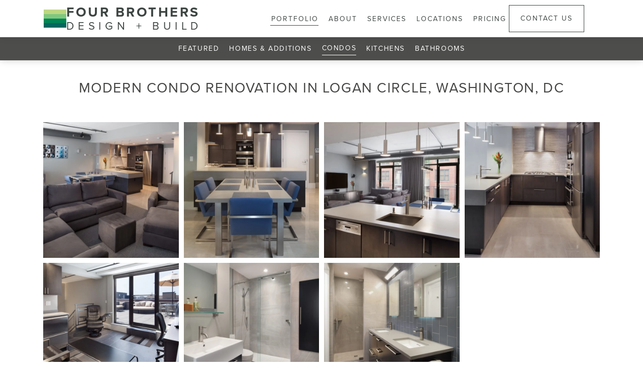

--- FILE ---
content_type: text/html; charset=UTF-8
request_url: https://www.fourbrothersdc.com/project/modern-condo-renovation-in-logan-circle-washington-dc
body_size: 12281
content:
<!doctype html><html lang="en"><head>
    <meta charset="utf-8">
    <title>Modern Condo Renovation in Logan Circle, Washington, DC | Four Brothers Design + Build</title>
    <link rel="shortcut icon" href="https://www.fourbrothersdc.com/hubfs/FBR-Logo_Mark.png">
    <meta name="description" content="Learn more about this modern condo renovation and all of our home remodeling services in the Logan Circle, Washington, DC area.">
    
    
    
    
    
    <meta name="viewport" content="width=device-width, initial-scale=1">

    
    <meta property="og:description" content="Learn more about this modern condo renovation and all of our home remodeling services in the Logan Circle, Washington, DC area.">
    <meta property="og:title" content="Modern Condo Renovation in Logan Circle, Washington, DC | Four Brothers Design + Build">
    <meta name="twitter:description" content="Learn more about this modern condo renovation and all of our home remodeling services in the Logan Circle, Washington, DC area.">
    <meta name="twitter:title" content="Modern Condo Renovation in Logan Circle, Washington, DC | Four Brothers Design + Build">

    

    
    <style>
a.cta_button{-moz-box-sizing:content-box !important;-webkit-box-sizing:content-box !important;box-sizing:content-box !important;vertical-align:middle}.hs-breadcrumb-menu{list-style-type:none;margin:0px 0px 0px 0px;padding:0px 0px 0px 0px}.hs-breadcrumb-menu-item{float:left;padding:10px 0px 10px 10px}.hs-breadcrumb-menu-divider:before{content:'›';padding-left:10px}.hs-featured-image-link{border:0}.hs-featured-image{float:right;margin:0 0 20px 20px;max-width:50%}@media (max-width: 568px){.hs-featured-image{float:none;margin:0;width:100%;max-width:100%}}.hs-screen-reader-text{clip:rect(1px, 1px, 1px, 1px);height:1px;overflow:hidden;position:absolute !important;width:1px}
</style>

<link rel="stylesheet" href="https://www.fourbrothersdc.com/hubfs/hub_generated/template_assets/1/193067287408/1767648929004/template_main.min.css">
<link rel="stylesheet" href="https://www.fourbrothersdc.com/hubfs/hub_generated/template_assets/1/193067287427/1767648924849/template_theme-overrides.min.css">
<link rel="stylesheet" href="https://www.fourbrothersdc.com/hubfs/hub_generated/module_assets/1/193067287392/1762275135619/module_header.min.css">

<style>
  #hs_cos_wrapper_header-top-module-2 .fbdc-logo__text { color:#3d4543; }

#hs_cos_wrapper_header-top-module-2 .menu__link {
  color:#3d4543;
  line-height:20px;
  font-size:16px;
}

@media (min-width:1024px) {
  #hs_cos_wrapper_header-top-module-2 .menu__link { font-size:14px; }
}

</style>

<link rel="stylesheet" href="https://www.fourbrothersdc.com/hubfs/hub_generated/module_assets/1/193294370402/1758188007755/module_portfolio-tab.min.css">


<style>
  #hs_cos_wrapper_widget_1753343723086 .fbdc-portfolio-tab__list ul li a { color:#FFFFFF; }

@media (min-width:1024px) {
  #hs_cos_wrapper_widget_1753343723086 .fbdc-portfolio-tab__list a.active {
    color:#FFFFFF;
    border-bottom:1px solid #FFFFFF;
  }
}

</style>


<link rel="stylesheet" href="https://www.fourbrothersdc.com/hubfs/hub_generated/module_assets/1/193374891825/1758709778840/module_image-grid.min.css">
<link rel="stylesheet" href="https://cdnjs.cloudflare.com/ajax/libs/magnific-popup.js/1.1.0/magnific-popup.min.css">
<link rel="stylesheet" href="https://www.fourbrothersdc.com/hubfs/hub_generated/module_assets/1/193631194661/1753873156504/module_global-cta.min.css">


<style>
  #hs_cos_wrapper_module_17540475139104 .fbdc-cta__content h1,
#hs_cos_wrapper_module_17540475139104 .fbdc-cta__content h2,
#hs_cos_wrapper_module_17540475139104 .fbdc-cta__content h3,
#hs_cos_wrapper_module_17540475139104 .fbdc-cta__content h4,
#hs_cos_wrapper_module_17540475139104 .fbdc-cta__content h5,
#hs_cos_wrapper_module_17540475139104 .fbdc-cta__content h6 {
  font-size:18px;
  color:#FFFFFF;
  line-height:30px;
  font-weight:400;
  text-align:center;
}

#hs_cos_wrapper_module_17540475139104 .fbdc-cta__content p {
  font-size:16px;
  line-height:26px;
  color:#FFFFFF;
  text-align:center;
}

#hs_cos_wrapper_module_17540475139104 .fbdc-form form label,
#hs_cos_wrapper_module_17540475139104 .submitted-message {
  font-size:16px;
  color:#FFFFFF;
  font-weight:500;
}

#hs_cos_wrapper_module_17540475139104 .fbdc-form .input input,
#hs_cos_wrapper_module_17540475139104 .fbdc-form .input select,
#hs_cos_wrapper_module_17540475139104 .fbdc-form .input textarea {
  color:#000000;
  border:1px solid #00665e;
  background-color:rgba(255,255,255,100%);
}

#hs_cos_wrapper_module_17540475139104 .fbdc-form .hs_submit.hs-submit .hs-button {
  background:rgba(255,255,255,100%);
  border-color:#00665e;
  color:#00665e;
}

#hs_cos_wrapper_module_17540475139104 .fbdc-form .hs_submit.hs-submit { text-align:center; }

#hs_cos_wrapper_module_17540475139104 .fbdc-form .hs_submit.hs-submit .hs-button:hover {
  background:rgba(255,255,255,100%);
  border-color:#00665e;
  color:#00665e;
}

#hs_cos_wrapper_module_17540475139104 .fbdc-form .input input:focus,
#hs_cos_wrapper_module_17540475139104 .fbdc-form .input input:focus-visible,
#hs_cos_wrapper_module_17540475139104 .fbdc-form .input select:focus,
#hs_cos_wrapper_module_17540475139104 .fbdc-form .input select:focus-visible,
#hs_cos_wrapper_module_17540475139104 .fbdc-form .input textarea:focus,
#hs_cos_wrapper_module_17540475139104 .fbdc-form .input textarea:focus-visible {
  border-color:#52a8eccc;
  outline:0;
}

#hs_cos_wrapper_module_17540475139104 .fbdc-form .hs-error-msgs .hs-error-msg {
  color:#f2545b !important;
  font-weight:400 !important;
  font-size:14px !important;
  margin-top:0;
}

#hs_cos_wrapper_module_17540475139104 .fbdc-form .hs-input.invalid.error { border-color:#EF6B51; }

#hs_cos_wrapper_module_17540475139104 .fbdc-form__wrapper {
  max-width:300px;
  margin:0 auto;
}

@media (min-width:1024px) {
  #hs_cos_wrapper_module_17540475139104 .fbdc-cta__content h1,
  #hs_cos_wrapper_module_17540475139104 .fbdc-cta__content h2,
  #hs_cos_wrapper_module_17540475139104 .fbdc-cta__content h3,
  #hs_cos_wrapper_module_17540475139104 .fbdc-cta__content h4,
  #hs_cos_wrapper_module_17540475139104 .fbdc-cta__content h5,
  #hs_cos_wrapper_module_17540475139104 .fbdc-cta__content h6 {
    font-size:20px;
    line-height:30px;
  }

  #hs_cos_wrapper_module_17540475139104 .fbdc-cta__content p {
    font-size:16px;
    line-height:26px;
  }
}

</style>


<link rel="stylesheet" href="https://www.fourbrothersdc.com/hubfs/hub_generated/module_assets/1/193641691171/1757928678703/module_global-form.min.css">


<style>
  #hs_cos_wrapper_module_17540475248545 .fbdc-form h5 {
  font-size:18px;
  color:#3d4543;
  line-height:30px;
  font-weight:400;
  letter-spacing:2px;
}

#hs_cos_wrapper_module_17540475248545 .fbdc-form form label,
#hs_cos_wrapper_module_17540475248545 .submitted-message {
  font-size:16px;
  color:#3d4543;
  font-weight:500;
}

#hs_cos_wrapper_module_17540475248545 .fbdc-form .input input,
#hs_cos_wrapper_module_17540475248545 .fbdc-form .input select,
#hs_cos_wrapper_module_17540475248545 .fbdc-form .input textarea {
  color:#33475b;
  border:1px solid #cbd6e2;
  background-color:rgba(245,248,250,100%);
}

#hs_cos_wrapper_module_17540475248545 .fbdc-form .hs_submit.hs-submit .hs-button {
  background:rgba(0,102,94,100%);
  border-color:#00665e;
  color:#fff;
}

#hs_cos_wrapper_module_17540475248545 .fbdc-form .hs_submit.hs-submit {}

#hs_cos_wrapper_module_17540475248545 .fbdc-form .hs_submit.hs-submit .hs-button:hover {
  background:rgba(0,102,94,100%);
  border-color:#00665e;
  color:#fff;
}

#hs_cos_wrapper_module_17540475248545 .fbdc-form .input input:focus,
#hs_cos_wrapper_module_17540475248545 .fbdc-form .input input:focus-visible,
#hs_cos_wrapper_module_17540475248545 .fbdc-form .input select:focus,
#hs_cos_wrapper_module_17540475248545 .fbdc-form .input select:focus-visible,
#hs_cos_wrapper_module_17540475248545 .fbdc-form .input textarea:focus,
#hs_cos_wrapper_module_17540475248545 .fbdc-form .input textarea:focus-visible {
  border-color:#52a8eccc;
  outline:0;
}

#hs_cos_wrapper_module_17540475248545 .fbdc-form .hs-error-msgs .hs-error-msg {
  color:#f2545b !important;
  font-weight:400 !important;
  font-size:14px !important;
  margin-top:0;
}

#hs_cos_wrapper_module_17540475248545 .fbdc-form .hs-input.invalid.error { border-color:#EF6B51; }

@media (min-width:1024px) {
  #hs_cos_wrapper_module_17540475248545 .fbdc-form h5 {
    font-size:30px;
    line-height:30px;
  }
}

</style>


<link rel="stylesheet" href="https://www.fourbrothersdc.com/hubfs/hub_generated/module_assets/1/193177086280/1758709008919/module_footer.min.css">

<style>

  #hs_cos_wrapper_widget_1753176052762 .fbdc-footer__contact a,
#hs_cos_wrapper_widget_1753176052762 .fbdc-footer__menu a { color:#444543; }

#hs_cos_wrapper_widget_1753176052762 .fbdc-footer__contact a:hover,
#hs_cos_wrapper_widget_1753176052762 .fbdc-footer__menu a:hover { color:#a8a8a8; }

#hs_cos_wrapper_widget_1753176052762 .fbdc-footer__top { border-color:rgba(168,168,168,100%); }

#hs_cos_wrapper_widget_1753176052762 .fbdc-footer svg path { fill:rgba(0,0,0,80%); }


</style>

<style>
  @font-face {
    font-family: "Lato";
    font-weight: 400;
    font-style: normal;
    font-display: swap;
    src: url("/_hcms/googlefonts/Lato/regular.woff2") format("woff2"), url("/_hcms/googlefonts/Lato/regular.woff") format("woff");
  }
  @font-face {
    font-family: "Lato";
    font-weight: 700;
    font-style: normal;
    font-display: swap;
    src: url("/_hcms/googlefonts/Lato/700.woff2") format("woff2"), url("/_hcms/googlefonts/Lato/700.woff") format("woff");
  }
  @font-face {
    font-family: "Merriweather";
    font-weight: 400;
    font-style: normal;
    font-display: swap;
    src: url("/_hcms/googlefonts/Merriweather/regular.woff2") format("woff2"), url("/_hcms/googlefonts/Merriweather/regular.woff") format("woff");
  }
  @font-face {
    font-family: "Merriweather";
    font-weight: 700;
    font-style: normal;
    font-display: swap;
    src: url("/_hcms/googlefonts/Merriweather/700.woff2") format("woff2"), url("/_hcms/googlefonts/Merriweather/700.woff") format("woff");
  }
  @font-face {
    font-family: "Merriweather";
    font-weight: 700;
    font-style: normal;
    font-display: swap;
    src: url("/_hcms/googlefonts/Merriweather/700.woff2") format("woff2"), url("/_hcms/googlefonts/Merriweather/700.woff") format("woff");
  }
</style>

<!-- Editor Styles -->
<style id="hs_editor_style" type="text/css">
.header-top-row-0-force-full-width-section > .row-fluid {
  max-width: none !important;
}
/* HubSpot Non-stacked Media Query Styles */
@media (min-width:768px) {
  .header-top-row-0-vertical-alignment > .row-fluid {
    display: -ms-flexbox !important;
    -ms-flex-direction: row;
    display: flex !important;
    flex-direction: row;
  }
  .header-top-column-1-vertical-alignment {
    display: -ms-flexbox !important;
    -ms-flex-direction: column !important;
    -ms-flex-pack: center !important;
    display: flex !important;
    flex-direction: column !important;
    justify-content: center !important;
  }
  .header-top-column-1-vertical-alignment > div {
    flex-shrink: 0 !important;
  }
}
/* HubSpot Styles (default) */
.header-top-row-0-padding {
  padding-top: 0px !important;
  padding-bottom: 0px !important;
  padding-left: 0px !important;
  padding-right: 0px !important;
}
.header-top-column-1-padding {
  padding-top: 0px !important;
  padding-bottom: 0px !important;
  padding-left: 0px !important;
  padding-right: 0px !important;
}
.dnd_area-row-0-padding {
  padding-top: 0px !important;
  padding-bottom: 0px !important;
}
.dnd_area-row-1-padding {
  padding-top: 150px !important;
}
.dnd_area-row-2-background-layers {
  background-image: linear-gradient(to bottom, rgba(240, 240, 240, 1), rgba(255, 255, 255, 1)) !important;
  background-position: left top !important;
  background-size: auto !important;
  background-repeat: no-repeat !important;
}
.dnd_area-row-3-padding {
  padding-top: 100px !important;
  padding-bottom: 100px !important;
}
.dnd_area-row-3-background-layers {
  background-image: linear-gradient(rgba(0, 102, 94, 1), rgba(0, 102, 94, 1)) !important;
  background-position: left top !important;
  background-size: auto !important;
  background-repeat: no-repeat !important;
}
.cell_17529945895852-padding {
  padding-left: 0px !important;
  padding-right: 0px !important;
}
.cell_17534353489772-padding {
  padding-left: 0px !important;
  padding-right: 0px !important;
}
.cell_1754380162338-padding {
  padding-left: 0px !important;
  padding-right: 0px !important;
}
.cell_17540475139102-padding {
  padding-left: 0px !important;
  padding-right: 0px !important;
}
.cell_17540475248543-padding {
  padding-left: 0px !important;
  padding-right: 0px !important;
}
.footer-row-0-padding {
  padding-left: 0px !important;
  padding-right: 0px !important;
}
.footer-column-1-padding {
  padding-left: 0px !important;
  padding-right: 0px !important;
}
.footer-column-1-row-0-margin {
  margin-top: 12px !important;
  margin-bottom: 12px !important;
}
/* HubSpot Styles (mobile) */
@media (max-width: 767px) {
  .dnd_area-row-1-padding {
    padding-top: 120px !important;
  }
  .dnd_area-row-3-padding {
    padding-top: 60px !important;
    padding-bottom: 60px !important;
  }
}
</style>
    

    
<!--  Added by GoogleAnalytics4 integration -->
<script>
var _hsp = window._hsp = window._hsp || [];
window.dataLayer = window.dataLayer || [];
function gtag(){dataLayer.push(arguments);}

var useGoogleConsentModeV2 = true;
var waitForUpdateMillis = 1000;


if (!window._hsGoogleConsentRunOnce) {
  window._hsGoogleConsentRunOnce = true;

  gtag('consent', 'default', {
    'ad_storage': 'denied',
    'analytics_storage': 'denied',
    'ad_user_data': 'denied',
    'ad_personalization': 'denied',
    'wait_for_update': waitForUpdateMillis
  });

  if (useGoogleConsentModeV2) {
    _hsp.push(['useGoogleConsentModeV2'])
  } else {
    _hsp.push(['addPrivacyConsentListener', function(consent){
      var hasAnalyticsConsent = consent && (consent.allowed || (consent.categories && consent.categories.analytics));
      var hasAdsConsent = consent && (consent.allowed || (consent.categories && consent.categories.advertisement));

      gtag('consent', 'update', {
        'ad_storage': hasAdsConsent ? 'granted' : 'denied',
        'analytics_storage': hasAnalyticsConsent ? 'granted' : 'denied',
        'ad_user_data': hasAdsConsent ? 'granted' : 'denied',
        'ad_personalization': hasAdsConsent ? 'granted' : 'denied'
      });
    }]);
  }
}

gtag('js', new Date());
gtag('set', 'developer_id.dZTQ1Zm', true);
gtag('config', 'G-91FNVCKW3N');
</script>
<script async src="https://www.googletagmanager.com/gtag/js?id=G-91FNVCKW3N"></script>

<!-- /Added by GoogleAnalytics4 integration -->

<!--  Added by GoogleTagManager integration -->
<script>
var _hsp = window._hsp = window._hsp || [];
window.dataLayer = window.dataLayer || [];
function gtag(){dataLayer.push(arguments);}

var useGoogleConsentModeV2 = true;
var waitForUpdateMillis = 1000;



var hsLoadGtm = function loadGtm() {
    if(window._hsGtmLoadOnce) {
      return;
    }

    if (useGoogleConsentModeV2) {

      gtag('set','developer_id.dZTQ1Zm',true);

      gtag('consent', 'default', {
      'ad_storage': 'denied',
      'analytics_storage': 'denied',
      'ad_user_data': 'denied',
      'ad_personalization': 'denied',
      'wait_for_update': waitForUpdateMillis
      });

      _hsp.push(['useGoogleConsentModeV2'])
    }

    (function(w,d,s,l,i){w[l]=w[l]||[];w[l].push({'gtm.start':
    new Date().getTime(),event:'gtm.js'});var f=d.getElementsByTagName(s)[0],
    j=d.createElement(s),dl=l!='dataLayer'?'&l='+l:'';j.async=true;j.src=
    'https://www.googletagmanager.com/gtm.js?id='+i+dl;f.parentNode.insertBefore(j,f);
    })(window,document,'script','dataLayer','GTM-K3RKZ6FX');

    window._hsGtmLoadOnce = true;
};

_hsp.push(['addPrivacyConsentListener', function(consent){
  if(consent.allowed || (consent.categories && consent.categories.analytics)){
    hsLoadGtm();
  }
}]);

</script>

<!-- /Added by GoogleTagManager integration -->

    <link rel="canonical" href="https://www.fourbrothersdc.com/project/modern-condo-renovation-in-logan-circle-washington-dc">

<meta name="google-site-verification" content="0Ciu7hqgM7RUgWxClzjHU4bb5pFi02zgyPL75UBtkvg">
<script type="application/ld+json">
{
  "@context": "https://schema.org",
  "@type": ["HomeAndConstructionBusiness", "GeneralContractor"],
  "@id": "https://www.fourbrothersdc.com/#localbusiness",
  "name": "Four Brothers Design + Build",
  "url": "https://www.fourbrothersdc.com/",
  "telephone": "+12024238703",
  "email": "info@fourbrothersdc.com",
  "logo": "https://45185241.fs1.hubspotusercontent-na1.net/hubfs/45185241/Imported_Blog_Media/FBR-Logo_Horizontal-768x118-Aug-27-2025-05-23-29-0286-AM.png",
  "image": [
    "https://www.fourbrothersdc.com/hubfs/Edgy%20Colonial%20Meets%20Resort%20Living%20in%20McLean,%20Virginia/edgy-colonial-meets-resort-living-in-mclean-virginia-45.jpg"
  ],
  "address": {
    "@type": "PostalAddress",
    "streetAddress": "4009 Georgia Ave NW",
    "addressLocality": "Washington",
    "addressRegion": "DC",
    "postalCode": "20011",
    "addressCountry": "US"
  },
  "hasMap": "https://www.google.com/maps?daddr=Four+Brothers+LLC%2C+4009+Georgia+Ave+NW%2C+Washington%2C+DC+20011&saddr=Current+Location",
  "areaServed": [
    { "@type": "AdministrativeArea", "name": "District of Columbia" },
    { "@type": "AdministrativeArea", "name": "Maryland" },
    { "@type": "AdministrativeArea", "name": "Virginia" },

    { "@type": "Place", "name": "Logan Circle, Washington, DC" },
    { "@type": "Place", "name": "Dupont, Washington, DC" },
    { "@type": "Place", "name": "Woodley Park, Washington, DC" },
    { "@type": "Place", "name": "Chevy Chase, Washington, DC" },
    { "@type": "Place", "name": "Friendship Heights, Washington, DC" },
    { "@type": "Place", "name": "Wesley Heights, Washington, DC" },
    { "@type": "Place", "name": "Palisades, Washington, DC" },
    { "@type": "Place", "name": "Spring Valley, Washington, DC" },

    { "@type": "Place", "name": "Bethesda, Maryland" },
    { "@type": "Place", "name": "Potomac, Maryland" },
    { "@type": "Place", "name": "Cabin John, Maryland" },
    { "@type": "Place", "name": "Chevy Chase, Maryland" },
    { "@type": "Place", "name": "Avenel, Maryland" },
    { "@type": "Place", "name": "Kenwood, Maryland" },
    { "@type": "Place", "name": "Westgate, Maryland" },

    { "@type": "Place", "name": "Del Ray, Alexandria, Virginia" },
    { "@type": "Place", "name": "Rosemont, Alexandria, Virginia" },
    { "@type": "Place", "name": "North Ridge, Virginia" },
    { "@type": "Place", "name": "Old Town Alexandria, Virginia" },
    { "@type": "Place", "name": "McLean, Virginia" },
    { "@type": "Place", "name": "Langley, Virginia" },
    { "@type": "Place", "name": "Belle Haven, Virginia" }
  ],
  "makesOffer": [
    { "@type": "Offer", "itemOffered": { "@type": "Service", "name": "Full Home Renovation" } },
    { "@type": "Offer", "itemOffered": { "@type": "Service", "name": "Home Additions" } },
    { "@type": "Offer", "itemOffered": { "@type": "Service", "name": "Kitchen Remodeling & Design" } },
    { "@type": "Offer", "itemOffered": { "@type": "Service", "name": "Bathroom Remodeling & Design" } },
    { "@type": "Offer", "itemOffered": { "@type": "Service", "name": "Accessory Dwelling Units (ADUs)" } },
    { "@type": "Offer", "itemOffered": { "@type": "Service", "name": "Condo Remodeling" } },
    { "@type": "Offer", "itemOffered": { "@type": "Service", "name": "Architecture" } },
    { "@type": "Offer", "itemOffered": { "@type": "Service", "name": "Interior Design" } },
    { "@type": "Offer", "itemOffered": { "@type": "Service", "name": "General Contracting" } }
  ],
  "sameAs": [
    "https://www.instagram.com/fourbrothersdc/",
    "https://www.facebook.com/FourBrothersDC/",
    "https://www.houzz.com/professionals/design-build-firms/four-brothers-design-build-pfvwus-pf~1954626441",
    "https://www.pinterest.com/fourbrothersdc/"
  ],
  "foundingDate": "2006",
  "hasCredential": {
    "@type": "EducationalOccupationalCredential",
    "credentialCategory": "MHIC License",
    "identifier": "125965"
  }
}
</script>

<meta property="og:url" content="https://www.fourbrothersdc.com/project/modern-condo-renovation-in-logan-circle-washington-dc">
<meta name="twitter:card" content="summary">
<meta http-equiv="content-language" content="en">






    
    <link rel="stylesheet" href="https://use.typekit.net/kfr4vde.css">
  <meta name="generator" content="HubSpot"></head>
  <body>
<!--  Added by GoogleTagManager integration -->
<noscript><iframe src="https://www.googletagmanager.com/ns.html?id=GTM-K3RKZ6FX" height="0" width="0" style="display:none;visibility:hidden"></iframe></noscript>

<!-- /Added by GoogleTagManager integration -->

    <div class="body-wrapper   hs-content-id-193988687012 hs-site-page page ">
      
        <div data-global-resource-path="FBDC/templates/partials/header.html">
<header class="header">

  

  <a href="#main-content" class="header__skip">Skip to content</a>

  


  <div class="header-dnd-area2 ac-header">
    <div class="container-fluid content-wrapper">
<div class="row-fluid-wrapper">
<div class="row-fluid">
<div class="span12 widget-span widget-type-cell " style="" data-widget-type="cell" data-x="0" data-w="12">

<div class="row-fluid-wrapper row-depth-1 row-number-1 dnd-section header-top-row-0-padding header-top-row-0-force-full-width-section header-top-row-0-vertical-alignment">
<div class="row-fluid ">
<div class="span12 widget-span widget-type-cell header-top-column-1-vertical-alignment header-top-column-1-padding dnd-column" style="" data-widget-type="cell" data-x="0" data-w="12">

<div class="row-fluid-wrapper row-depth-1 row-number-2 dnd-row">
<div class="row-fluid ">
<div class="span12 widget-span widget-type-custom_widget dnd-module" style="" data-widget-type="custom_widget" data-x="0" data-w="12">
<div id="hs_cos_wrapper_header-top-module-2" class="hs_cos_wrapper hs_cos_wrapper_widget hs_cos_wrapper_type_module" style="" data-hs-cos-general-type="widget" data-hs-cos-type="module">





<div class="fbdc-header">
  <div class="content-wrapper">
    <div class="fbdc-header__row">
      <div class="fbdc-header__logo">
        
        
        <a href="https://www.fourbrothersdc.com/" class="fbdc-logo--link">

        </a>
        <div class="fbdc-logo__strips">
          
          <span class="fbdc-logo__strip-1"></span>
          
          <span class="fbdc-logo__strip-2"></span>
          
          <span class="fbdc-logo__strip-3"></span>
          
          <span class="fbdc-logo__strip-4"></span>
          
        </div>
        <div class="fbdc-logo__text">
          <span class="fbdc-logo__text fbdc-logo__text-1">Four Brothers</span>
          <span class="fbdc-logo__text fbdc-logo__text-2">Design + Build</span>
        </div>
      </div>
      <div class="fbdc-header__menu">
        



        

        <nav class="menu menu--desktop" aria-label="Main menu">
          <ul class="menu__wrapper no-list">
            







<li class="menu__item menu__item--depth-1    hs-skip-lang-url-rewrite">
  
  <a class="menu__link
            
            
            " href="https://www.fourbrothersdc.com/portfolio"> 
    Portfolio
  </a>
  
  
</li>



<li class="menu__item menu__item--depth-1    hs-skip-lang-url-rewrite">
  
  <a class="menu__link
            
            
            " href="https://www.fourbrothersdc.com/who-we-are"> 
    About
  </a>
  
  
</li>



<li class="menu__item menu__item--depth-1    hs-skip-lang-url-rewrite">
  
  <a class="menu__link
            
            
            " href="https://www.fourbrothersdc.com/services-process"> 
    Services
  </a>
  
  
</li>



<li class="menu__item menu__item--depth-1    hs-skip-lang-url-rewrite">
  
  <a class="menu__link
            
            
            " href="https://www.fourbrothersdc.com/locations"> 
    Locations
  </a>
  
  
</li>



<li class="menu__item menu__item--depth-1    hs-skip-lang-url-rewrite">
  
  <a class="menu__link
            
            
            " href="https://www.fourbrothersdc.com/remodeling-cost-guide"> 
    Pricing
  </a>
  
  
</li>




          </ul>
        </nav>

        

        <nav class="menu menu--mobile" aria-label="Main menu">
          <ul class="menu__wrapper no-list">
            







<li class="menu__item menu__item--depth-1    hs-skip-lang-url-rewrite">
  
  <a class="menu__link
            
            
            " href="https://www.fourbrothersdc.com/portfolio"> 
    Portfolio
  </a>
  
  
</li>



<li class="menu__item menu__item--depth-1    hs-skip-lang-url-rewrite">
  
  <a class="menu__link
            
            
            " href="https://www.fourbrothersdc.com/who-we-are"> 
    About
  </a>
  
  
</li>



<li class="menu__item menu__item--depth-1    hs-skip-lang-url-rewrite">
  
  <a class="menu__link
            
            
            " href="https://www.fourbrothersdc.com/services-process"> 
    Services
  </a>
  
  
</li>



<li class="menu__item menu__item--depth-1    hs-skip-lang-url-rewrite">
  
  <a class="menu__link
            
            
            " href="https://www.houzz.com/browseReviews/leroy_johnson"> 
    Testimonials
  </a>
  
  
</li>



<li class="menu__item menu__item--depth-1    hs-skip-lang-url-rewrite">
  
  <a class="menu__link
            
            
            " href="https://www.houzz.com/badges/user/leroy_johnson"> 
    Awards
  </a>
  
  
</li>



<li class="menu__item menu__item--depth-1    hs-skip-lang-url-rewrite">
  
  <a class="menu__link
            
            
            " href="https://www.fourbrothersdc.com/press"> 
    Press
  </a>
  
  
</li>



<li class="menu__item menu__item--depth-1    hs-skip-lang-url-rewrite">
  
  <a class="menu__link
            
            
            " href="https://www.fourbrothersdc.com/blog"> 
    Blog
  </a>
  
  
</li>



<li class="menu__item menu__item--depth-1    hs-skip-lang-url-rewrite">
  
  <a class="menu__link
            
            
            " href="https://www.fourbrothersdc.com/locations"> 
    Locations
  </a>
  
  
</li>



<li class="menu__item menu__item--depth-1    hs-skip-lang-url-rewrite">
  
  <a class="menu__link
            
            
            " href="https://www.fourbrothersdc.com/jobs"> 
    Jobs
  </a>
  
  
</li>



<li class="menu__item menu__item--depth-1    hs-skip-lang-url-rewrite">
  
  <a class="menu__link
            
            
            " href="https://www.fourbrothersdc.com/remodeling-cost-guide"> 
    Pricing
  </a>
  
  
</li>



<li class="menu__item menu__item--depth-1    hs-skip-lang-url-rewrite">
  
  <a class="menu__link
            
            
            " href="#contact-us"> 
    Contact Us
  </a>
  
  
</li>




          </ul>
        </nav>

      </div>
      <div class="fbdc-header__controls">
        
        
        <a href="#contact-us" id="header-contact-btn" class="fbdc-btn">
          Contact Us
        </a>
      </div>
      <div class="fbdc-header__hamburger">
        
        <span class="bar-1"></span>
        
        <span class="bar-2"></span>
        
        <span class="bar-3"></span>
        
      </div>
    </div>
  </div>
</div></div>

</div><!--end widget-span -->
</div><!--end row-->
</div><!--end row-wrapper -->

</div><!--end widget-span -->
</div><!--end row-->
</div><!--end row-wrapper -->

</div><!--end widget-span -->
</div>
</div>
</div>
    
  </div>

  


<div class="header-overlay"></div>
</header></div>
      

      

      <main id="main-content" class="body-container-wrapper">
        



<div class="container-fluid body-container body-container--home">
<div class="row-fluid-wrapper">
<div class="row-fluid">
<div class="span12 widget-span widget-type-cell " style="" data-widget-type="cell" data-x="0" data-w="12">

<div class="row-fluid-wrapper row-depth-1 row-number-1 dnd-section dnd_area-row-0-padding">
<div class="row-fluid ">
<div class="span12 widget-span widget-type-cell cell_17529945895852-padding dnd-column" style="" data-widget-type="cell" data-x="0" data-w="12">

<div class="row-fluid-wrapper row-depth-1 row-number-2 dnd-row">
<div class="row-fluid ">
<div class="span12 widget-span widget-type-custom_widget dnd-module" style="" data-widget-type="custom_widget" data-x="0" data-w="12">
<div id="hs_cos_wrapper_widget_1753343723086" class="hs_cos_wrapper hs_cos_wrapper_widget hs_cos_wrapper_type_module" style="" data-hs-cos-general-type="widget" data-hs-cos-type="module">

<div class="fbdc-portfolio-tab">
  <div class="fbdc-portfolio-tab__toggle">
    <span class="fbdc-portfolio-tab__toggle-icon"></span>
  </div>
  <div class="content-wrapper">
    <div class="fbdc-portfolio-tab__list">
      <ul class="fbdc-portfolio-tab__list-item">
        
        <li><a href="#featured" class="active">Featured</a></li>
        
        <li><a href="#homes" class="active">Homes &amp; Additions</a></li>
        
        <li><a href="#condos" class="active">Condos</a></li>
        
        <li><a href="#kitchens" class="active">Kitchens</a></li>
        
        <li><a href="#bathrooms" class="active">Bathrooms</a></li>
        
      </ul>
    </div>
  </div>
</div>

</div>

</div><!--end widget-span -->
</div><!--end row-->
</div><!--end row-wrapper -->

</div><!--end widget-span -->
</div><!--end row-->
</div><!--end row-wrapper -->

<div class="row-fluid-wrapper row-depth-1 row-number-3 dnd_area-row-1-padding dnd-section">
<div class="row-fluid ">
<div class="span12 widget-span widget-type-cell cell_17534353489772-padding dnd-column" style="" data-widget-type="cell" data-x="0" data-w="12">

<div class="row-fluid-wrapper row-depth-1 row-number-4 dnd-row">
<div class="row-fluid ">
<div class="span12 widget-span widget-type-custom_widget dnd-module" style="" data-widget-type="custom_widget" data-x="0" data-w="12">
<div id="hs_cos_wrapper_widget_1753435348573" class="hs_cos_wrapper hs_cos_wrapper_widget hs_cos_wrapper_type_module" style="" data-hs-cos-general-type="widget" data-hs-cos-type="module">




<div class="fbdc-img-grid">
  <h1>
    Modern Condo Renovation in Logan Circle, Washington, DC
  </h1>
  <div class="fbdc-img-grid__row">
    
    <div class="fbdc-img-grid__img">
      <a href="https://www.fourbrothersdc.com/hubfs/Modern%20Condo%20Renovation%20in%20Logan%20Circle,%20Washington,%20DC/modern-condo-renovation-in-logan-circle-washington-dc-4.jpg" class="fbdc-img-grid--link">
        
        
        
        
        
        
        <img src="https://www.fourbrothersdc.com/hs-fs/hubfs/Modern%20Condo%20Renovation%20in%20Logan%20Circle,%20Washington,%20DC/modern-condo-renovation-in-logan-circle-washington-dc-4-620x620.jpg?width=620&amp;height=620&amp;name=modern-condo-renovation-in-logan-circle-washington-dc-4-620x620.jpg" alt="modern-condo-renovation-in-logan-circle-washington-dc-4-620x620" loading="lazy" width="620" height="620" style="max-width: 100%; height: auto;" srcset="https://www.fourbrothersdc.com/hs-fs/hubfs/Modern%20Condo%20Renovation%20in%20Logan%20Circle%2C%20Washington%2C%20DC/modern-condo-renovation-in-logan-circle-washington-dc-4-620x620.jpg?width=310&amp;height=310&amp;name=modern-condo-renovation-in-logan-circle-washington-dc-4-620x620.jpg 310w, https://www.fourbrothersdc.com/hs-fs/hubfs/Modern%20Condo%20Renovation%20in%20Logan%20Circle%2C%20Washington%2C%20DC/modern-condo-renovation-in-logan-circle-washington-dc-4-620x620.jpg?width=620&amp;height=620&amp;name=modern-condo-renovation-in-logan-circle-washington-dc-4-620x620.jpg 620w, https://www.fourbrothersdc.com/hs-fs/hubfs/Modern%20Condo%20Renovation%20in%20Logan%20Circle%2C%20Washington%2C%20DC/modern-condo-renovation-in-logan-circle-washington-dc-4-620x620.jpg?width=930&amp;height=930&amp;name=modern-condo-renovation-in-logan-circle-washington-dc-4-620x620.jpg 930w, https://www.fourbrothersdc.com/hs-fs/hubfs/Modern%20Condo%20Renovation%20in%20Logan%20Circle%2C%20Washington%2C%20DC/modern-condo-renovation-in-logan-circle-washington-dc-4-620x620.jpg?width=1240&amp;height=1240&amp;name=modern-condo-renovation-in-logan-circle-washington-dc-4-620x620.jpg 1240w, https://www.fourbrothersdc.com/hs-fs/hubfs/Modern%20Condo%20Renovation%20in%20Logan%20Circle%2C%20Washington%2C%20DC/modern-condo-renovation-in-logan-circle-washington-dc-4-620x620.jpg?width=1550&amp;height=1550&amp;name=modern-condo-renovation-in-logan-circle-washington-dc-4-620x620.jpg 1550w, https://www.fourbrothersdc.com/hs-fs/hubfs/Modern%20Condo%20Renovation%20in%20Logan%20Circle%2C%20Washington%2C%20DC/modern-condo-renovation-in-logan-circle-washington-dc-4-620x620.jpg?width=1860&amp;height=1860&amp;name=modern-condo-renovation-in-logan-circle-washington-dc-4-620x620.jpg 1860w" sizes="(max-width: 620px) 100vw, 620px">
        
      </a>
    </div>
    
    <div class="fbdc-img-grid__img">
      <a href="https://www.fourbrothersdc.com/hubfs/Modern%20Condo%20Renovation%20in%20Logan%20Circle,%20Washington,%20DC/modern-condo-renovation-in-logan-circle-washington-dc-1.jpg" class="fbdc-img-grid--link">
        
        
        
        
        
        
        <img src="https://www.fourbrothersdc.com/hs-fs/hubfs/Modern%20Condo%20Renovation%20in%20Logan%20Circle,%20Washington,%20DC/modern-condo-renovation-in-logan-circle-washington-dc-1-620x620.jpg?width=620&amp;height=620&amp;name=modern-condo-renovation-in-logan-circle-washington-dc-1-620x620.jpg" alt="modern-condo-renovation-in-logan-circle-washington-dc-1-620x620" loading="lazy" width="620" height="620" style="max-width: 100%; height: auto;" srcset="https://www.fourbrothersdc.com/hs-fs/hubfs/Modern%20Condo%20Renovation%20in%20Logan%20Circle%2C%20Washington%2C%20DC/modern-condo-renovation-in-logan-circle-washington-dc-1-620x620.jpg?width=310&amp;height=310&amp;name=modern-condo-renovation-in-logan-circle-washington-dc-1-620x620.jpg 310w, https://www.fourbrothersdc.com/hs-fs/hubfs/Modern%20Condo%20Renovation%20in%20Logan%20Circle%2C%20Washington%2C%20DC/modern-condo-renovation-in-logan-circle-washington-dc-1-620x620.jpg?width=620&amp;height=620&amp;name=modern-condo-renovation-in-logan-circle-washington-dc-1-620x620.jpg 620w, https://www.fourbrothersdc.com/hs-fs/hubfs/Modern%20Condo%20Renovation%20in%20Logan%20Circle%2C%20Washington%2C%20DC/modern-condo-renovation-in-logan-circle-washington-dc-1-620x620.jpg?width=930&amp;height=930&amp;name=modern-condo-renovation-in-logan-circle-washington-dc-1-620x620.jpg 930w, https://www.fourbrothersdc.com/hs-fs/hubfs/Modern%20Condo%20Renovation%20in%20Logan%20Circle%2C%20Washington%2C%20DC/modern-condo-renovation-in-logan-circle-washington-dc-1-620x620.jpg?width=1240&amp;height=1240&amp;name=modern-condo-renovation-in-logan-circle-washington-dc-1-620x620.jpg 1240w, https://www.fourbrothersdc.com/hs-fs/hubfs/Modern%20Condo%20Renovation%20in%20Logan%20Circle%2C%20Washington%2C%20DC/modern-condo-renovation-in-logan-circle-washington-dc-1-620x620.jpg?width=1550&amp;height=1550&amp;name=modern-condo-renovation-in-logan-circle-washington-dc-1-620x620.jpg 1550w, https://www.fourbrothersdc.com/hs-fs/hubfs/Modern%20Condo%20Renovation%20in%20Logan%20Circle%2C%20Washington%2C%20DC/modern-condo-renovation-in-logan-circle-washington-dc-1-620x620.jpg?width=1860&amp;height=1860&amp;name=modern-condo-renovation-in-logan-circle-washington-dc-1-620x620.jpg 1860w" sizes="(max-width: 620px) 100vw, 620px">
        
      </a>
    </div>
    
    <div class="fbdc-img-grid__img">
      <a href="https://www.fourbrothersdc.com/hubfs/Modern%20Condo%20Renovation%20in%20Logan%20Circle,%20Washington,%20DC/modern-condo-renovation-in-logan-circle-washington-dc-3.jpg" class="fbdc-img-grid--link">
        
        
        
        
        
        
        <img src="https://www.fourbrothersdc.com/hs-fs/hubfs/Modern%20Condo%20Renovation%20in%20Logan%20Circle,%20Washington,%20DC/modern-condo-renovation-in-logan-circle-washington-dc-3-620x620.jpg?width=620&amp;height=620&amp;name=modern-condo-renovation-in-logan-circle-washington-dc-3-620x620.jpg" alt="modern-condo-renovation-in-logan-circle-washington-dc-3-620x620" loading="lazy" width="620" height="620" style="max-width: 100%; height: auto;" srcset="https://www.fourbrothersdc.com/hs-fs/hubfs/Modern%20Condo%20Renovation%20in%20Logan%20Circle%2C%20Washington%2C%20DC/modern-condo-renovation-in-logan-circle-washington-dc-3-620x620.jpg?width=310&amp;height=310&amp;name=modern-condo-renovation-in-logan-circle-washington-dc-3-620x620.jpg 310w, https://www.fourbrothersdc.com/hs-fs/hubfs/Modern%20Condo%20Renovation%20in%20Logan%20Circle%2C%20Washington%2C%20DC/modern-condo-renovation-in-logan-circle-washington-dc-3-620x620.jpg?width=620&amp;height=620&amp;name=modern-condo-renovation-in-logan-circle-washington-dc-3-620x620.jpg 620w, https://www.fourbrothersdc.com/hs-fs/hubfs/Modern%20Condo%20Renovation%20in%20Logan%20Circle%2C%20Washington%2C%20DC/modern-condo-renovation-in-logan-circle-washington-dc-3-620x620.jpg?width=930&amp;height=930&amp;name=modern-condo-renovation-in-logan-circle-washington-dc-3-620x620.jpg 930w, https://www.fourbrothersdc.com/hs-fs/hubfs/Modern%20Condo%20Renovation%20in%20Logan%20Circle%2C%20Washington%2C%20DC/modern-condo-renovation-in-logan-circle-washington-dc-3-620x620.jpg?width=1240&amp;height=1240&amp;name=modern-condo-renovation-in-logan-circle-washington-dc-3-620x620.jpg 1240w, https://www.fourbrothersdc.com/hs-fs/hubfs/Modern%20Condo%20Renovation%20in%20Logan%20Circle%2C%20Washington%2C%20DC/modern-condo-renovation-in-logan-circle-washington-dc-3-620x620.jpg?width=1550&amp;height=1550&amp;name=modern-condo-renovation-in-logan-circle-washington-dc-3-620x620.jpg 1550w, https://www.fourbrothersdc.com/hs-fs/hubfs/Modern%20Condo%20Renovation%20in%20Logan%20Circle%2C%20Washington%2C%20DC/modern-condo-renovation-in-logan-circle-washington-dc-3-620x620.jpg?width=1860&amp;height=1860&amp;name=modern-condo-renovation-in-logan-circle-washington-dc-3-620x620.jpg 1860w" sizes="(max-width: 620px) 100vw, 620px">
        
      </a>
    </div>
    
    <div class="fbdc-img-grid__img">
      <a href="https://www.fourbrothersdc.com/hubfs/Modern%20Condo%20Renovation%20in%20Logan%20Circle,%20Washington,%20DC/modern-condo-renovation-in-logan-circle-washington-dc-2.jpg" class="fbdc-img-grid--link">
        
        
        
        
        
        
        <img src="https://www.fourbrothersdc.com/hs-fs/hubfs/Modern%20Condo%20Renovation%20in%20Logan%20Circle,%20Washington,%20DC/modern-condo-renovation-in-logan-circle-washington-dc-2-620x620.jpg?width=620&amp;height=620&amp;name=modern-condo-renovation-in-logan-circle-washington-dc-2-620x620.jpg" alt="modern-condo-renovation-in-logan-circle-washington-dc-2-620x620" loading="lazy" width="620" height="620" style="max-width: 100%; height: auto;" srcset="https://www.fourbrothersdc.com/hs-fs/hubfs/Modern%20Condo%20Renovation%20in%20Logan%20Circle%2C%20Washington%2C%20DC/modern-condo-renovation-in-logan-circle-washington-dc-2-620x620.jpg?width=310&amp;height=310&amp;name=modern-condo-renovation-in-logan-circle-washington-dc-2-620x620.jpg 310w, https://www.fourbrothersdc.com/hs-fs/hubfs/Modern%20Condo%20Renovation%20in%20Logan%20Circle%2C%20Washington%2C%20DC/modern-condo-renovation-in-logan-circle-washington-dc-2-620x620.jpg?width=620&amp;height=620&amp;name=modern-condo-renovation-in-logan-circle-washington-dc-2-620x620.jpg 620w, https://www.fourbrothersdc.com/hs-fs/hubfs/Modern%20Condo%20Renovation%20in%20Logan%20Circle%2C%20Washington%2C%20DC/modern-condo-renovation-in-logan-circle-washington-dc-2-620x620.jpg?width=930&amp;height=930&amp;name=modern-condo-renovation-in-logan-circle-washington-dc-2-620x620.jpg 930w, https://www.fourbrothersdc.com/hs-fs/hubfs/Modern%20Condo%20Renovation%20in%20Logan%20Circle%2C%20Washington%2C%20DC/modern-condo-renovation-in-logan-circle-washington-dc-2-620x620.jpg?width=1240&amp;height=1240&amp;name=modern-condo-renovation-in-logan-circle-washington-dc-2-620x620.jpg 1240w, https://www.fourbrothersdc.com/hs-fs/hubfs/Modern%20Condo%20Renovation%20in%20Logan%20Circle%2C%20Washington%2C%20DC/modern-condo-renovation-in-logan-circle-washington-dc-2-620x620.jpg?width=1550&amp;height=1550&amp;name=modern-condo-renovation-in-logan-circle-washington-dc-2-620x620.jpg 1550w, https://www.fourbrothersdc.com/hs-fs/hubfs/Modern%20Condo%20Renovation%20in%20Logan%20Circle%2C%20Washington%2C%20DC/modern-condo-renovation-in-logan-circle-washington-dc-2-620x620.jpg?width=1860&amp;height=1860&amp;name=modern-condo-renovation-in-logan-circle-washington-dc-2-620x620.jpg 1860w" sizes="(max-width: 620px) 100vw, 620px">
        
      </a>
    </div>
    
    <div class="fbdc-img-grid__img">
      <a href="https://www.fourbrothersdc.com/hubfs/Modern%20Condo%20Renovation%20in%20Logan%20Circle,%20Washington,%20DC/modern-condo-renovation-in-logan-circle-washington-dc-7.jpg" class="fbdc-img-grid--link">
        
        
        
        
        
        
        <img src="https://www.fourbrothersdc.com/hs-fs/hubfs/Modern%20Condo%20Renovation%20in%20Logan%20Circle,%20Washington,%20DC/modern-condo-renovation-in-logan-circle-washington-dc-7-620x620.jpg?width=620&amp;height=620&amp;name=modern-condo-renovation-in-logan-circle-washington-dc-7-620x620.jpg" alt="modern-condo-renovation-in-logan-circle-washington-dc-7-620x620" loading="lazy" width="620" height="620" style="max-width: 100%; height: auto;" srcset="https://www.fourbrothersdc.com/hs-fs/hubfs/Modern%20Condo%20Renovation%20in%20Logan%20Circle%2C%20Washington%2C%20DC/modern-condo-renovation-in-logan-circle-washington-dc-7-620x620.jpg?width=310&amp;height=310&amp;name=modern-condo-renovation-in-logan-circle-washington-dc-7-620x620.jpg 310w, https://www.fourbrothersdc.com/hs-fs/hubfs/Modern%20Condo%20Renovation%20in%20Logan%20Circle%2C%20Washington%2C%20DC/modern-condo-renovation-in-logan-circle-washington-dc-7-620x620.jpg?width=620&amp;height=620&amp;name=modern-condo-renovation-in-logan-circle-washington-dc-7-620x620.jpg 620w, https://www.fourbrothersdc.com/hs-fs/hubfs/Modern%20Condo%20Renovation%20in%20Logan%20Circle%2C%20Washington%2C%20DC/modern-condo-renovation-in-logan-circle-washington-dc-7-620x620.jpg?width=930&amp;height=930&amp;name=modern-condo-renovation-in-logan-circle-washington-dc-7-620x620.jpg 930w, https://www.fourbrothersdc.com/hs-fs/hubfs/Modern%20Condo%20Renovation%20in%20Logan%20Circle%2C%20Washington%2C%20DC/modern-condo-renovation-in-logan-circle-washington-dc-7-620x620.jpg?width=1240&amp;height=1240&amp;name=modern-condo-renovation-in-logan-circle-washington-dc-7-620x620.jpg 1240w, https://www.fourbrothersdc.com/hs-fs/hubfs/Modern%20Condo%20Renovation%20in%20Logan%20Circle%2C%20Washington%2C%20DC/modern-condo-renovation-in-logan-circle-washington-dc-7-620x620.jpg?width=1550&amp;height=1550&amp;name=modern-condo-renovation-in-logan-circle-washington-dc-7-620x620.jpg 1550w, https://www.fourbrothersdc.com/hs-fs/hubfs/Modern%20Condo%20Renovation%20in%20Logan%20Circle%2C%20Washington%2C%20DC/modern-condo-renovation-in-logan-circle-washington-dc-7-620x620.jpg?width=1860&amp;height=1860&amp;name=modern-condo-renovation-in-logan-circle-washington-dc-7-620x620.jpg 1860w" sizes="(max-width: 620px) 100vw, 620px">
        
      </a>
    </div>
    
    <div class="fbdc-img-grid__img">
      <a href="https://www.fourbrothersdc.com/hubfs/Modern%20Condo%20Renovation%20in%20Logan%20Circle,%20Washington,%20DC/modern-condo-renovation-in-logan-circle-washington-dc-5.jpg" class="fbdc-img-grid--link">
        
        
        
        
        
        
        <img src="https://www.fourbrothersdc.com/hs-fs/hubfs/Modern%20Condo%20Renovation%20in%20Logan%20Circle,%20Washington,%20DC/modern-condo-renovation-in-logan-circle-washington-dc-5-620x620.jpg?width=620&amp;height=620&amp;name=modern-condo-renovation-in-logan-circle-washington-dc-5-620x620.jpg" alt="modern-condo-renovation-in-logan-circle-washington-dc-5-620x620" loading="lazy" width="620" height="620" style="max-width: 100%; height: auto;" srcset="https://www.fourbrothersdc.com/hs-fs/hubfs/Modern%20Condo%20Renovation%20in%20Logan%20Circle%2C%20Washington%2C%20DC/modern-condo-renovation-in-logan-circle-washington-dc-5-620x620.jpg?width=310&amp;height=310&amp;name=modern-condo-renovation-in-logan-circle-washington-dc-5-620x620.jpg 310w, https://www.fourbrothersdc.com/hs-fs/hubfs/Modern%20Condo%20Renovation%20in%20Logan%20Circle%2C%20Washington%2C%20DC/modern-condo-renovation-in-logan-circle-washington-dc-5-620x620.jpg?width=620&amp;height=620&amp;name=modern-condo-renovation-in-logan-circle-washington-dc-5-620x620.jpg 620w, https://www.fourbrothersdc.com/hs-fs/hubfs/Modern%20Condo%20Renovation%20in%20Logan%20Circle%2C%20Washington%2C%20DC/modern-condo-renovation-in-logan-circle-washington-dc-5-620x620.jpg?width=930&amp;height=930&amp;name=modern-condo-renovation-in-logan-circle-washington-dc-5-620x620.jpg 930w, https://www.fourbrothersdc.com/hs-fs/hubfs/Modern%20Condo%20Renovation%20in%20Logan%20Circle%2C%20Washington%2C%20DC/modern-condo-renovation-in-logan-circle-washington-dc-5-620x620.jpg?width=1240&amp;height=1240&amp;name=modern-condo-renovation-in-logan-circle-washington-dc-5-620x620.jpg 1240w, https://www.fourbrothersdc.com/hs-fs/hubfs/Modern%20Condo%20Renovation%20in%20Logan%20Circle%2C%20Washington%2C%20DC/modern-condo-renovation-in-logan-circle-washington-dc-5-620x620.jpg?width=1550&amp;height=1550&amp;name=modern-condo-renovation-in-logan-circle-washington-dc-5-620x620.jpg 1550w, https://www.fourbrothersdc.com/hs-fs/hubfs/Modern%20Condo%20Renovation%20in%20Logan%20Circle%2C%20Washington%2C%20DC/modern-condo-renovation-in-logan-circle-washington-dc-5-620x620.jpg?width=1860&amp;height=1860&amp;name=modern-condo-renovation-in-logan-circle-washington-dc-5-620x620.jpg 1860w" sizes="(max-width: 620px) 100vw, 620px">
        
      </a>
    </div>
    
    <div class="fbdc-img-grid__img">
      <a href="https://www.fourbrothersdc.com/hubfs/Modern%20Condo%20Renovation%20in%20Logan%20Circle,%20Washington,%20DC/modern-condo-renovation-in-logan-circle-washington-dc-6.jpg" class="fbdc-img-grid--link">
        
        
        
        
        
        
        <img src="https://www.fourbrothersdc.com/hs-fs/hubfs/Modern%20Condo%20Renovation%20in%20Logan%20Circle,%20Washington,%20DC/modern-condo-renovation-in-logan-circle-washington-dc-6-620x620.jpg?width=620&amp;height=620&amp;name=modern-condo-renovation-in-logan-circle-washington-dc-6-620x620.jpg" alt="modern-condo-renovation-in-logan-circle-washington-dc-6-620x620" loading="lazy" width="620" height="620" style="max-width: 100%; height: auto;" srcset="https://www.fourbrothersdc.com/hs-fs/hubfs/Modern%20Condo%20Renovation%20in%20Logan%20Circle%2C%20Washington%2C%20DC/modern-condo-renovation-in-logan-circle-washington-dc-6-620x620.jpg?width=310&amp;height=310&amp;name=modern-condo-renovation-in-logan-circle-washington-dc-6-620x620.jpg 310w, https://www.fourbrothersdc.com/hs-fs/hubfs/Modern%20Condo%20Renovation%20in%20Logan%20Circle%2C%20Washington%2C%20DC/modern-condo-renovation-in-logan-circle-washington-dc-6-620x620.jpg?width=620&amp;height=620&amp;name=modern-condo-renovation-in-logan-circle-washington-dc-6-620x620.jpg 620w, https://www.fourbrothersdc.com/hs-fs/hubfs/Modern%20Condo%20Renovation%20in%20Logan%20Circle%2C%20Washington%2C%20DC/modern-condo-renovation-in-logan-circle-washington-dc-6-620x620.jpg?width=930&amp;height=930&amp;name=modern-condo-renovation-in-logan-circle-washington-dc-6-620x620.jpg 930w, https://www.fourbrothersdc.com/hs-fs/hubfs/Modern%20Condo%20Renovation%20in%20Logan%20Circle%2C%20Washington%2C%20DC/modern-condo-renovation-in-logan-circle-washington-dc-6-620x620.jpg?width=1240&amp;height=1240&amp;name=modern-condo-renovation-in-logan-circle-washington-dc-6-620x620.jpg 1240w, https://www.fourbrothersdc.com/hs-fs/hubfs/Modern%20Condo%20Renovation%20in%20Logan%20Circle%2C%20Washington%2C%20DC/modern-condo-renovation-in-logan-circle-washington-dc-6-620x620.jpg?width=1550&amp;height=1550&amp;name=modern-condo-renovation-in-logan-circle-washington-dc-6-620x620.jpg 1550w, https://www.fourbrothersdc.com/hs-fs/hubfs/Modern%20Condo%20Renovation%20in%20Logan%20Circle%2C%20Washington%2C%20DC/modern-condo-renovation-in-logan-circle-washington-dc-6-620x620.jpg?width=1860&amp;height=1860&amp;name=modern-condo-renovation-in-logan-circle-washington-dc-6-620x620.jpg 1860w" sizes="(max-width: 620px) 100vw, 620px">
        
      </a>
    </div>
    
  </div>
</div>

</div>

</div><!--end widget-span -->
</div><!--end row-->
</div><!--end row-wrapper -->

</div><!--end widget-span -->
</div><!--end row-->
</div><!--end row-wrapper -->

<div class="row-fluid-wrapper row-depth-1 row-number-5 dnd_area-row-2-background-layers dnd_area-row-2-background-gradient dnd-section">
<div class="row-fluid ">
<div class="span12 widget-span widget-type-cell cell_1754380162338-padding dnd-column" style="" data-widget-type="cell" data-x="0" data-w="12">

<div class="row-fluid-wrapper row-depth-1 row-number-6 dnd-row">
<div class="row-fluid ">
<div class="span12 widget-span widget-type-custom_widget dnd-module" style="" data-widget-type="custom_widget" data-x="0" data-w="12">
<div id="hs_cos_wrapper_module_17543801623383" class="hs_cos_wrapper hs_cos_wrapper_widget hs_cos_wrapper_type_module" style="" data-hs-cos-general-type="widget" data-hs-cos-type="module"><div class="fbdc-text">
  <h2>Modern Condo Renovation in Logan Circle, Washington, DC</h2>
<h3>Project Overview</h3>
<p>This project was a 3-story condo remodel in a fairly new building located in the Logan Circle neighborhood of Washington, DC. On the 1st floor, the goal was to re-design the kitchen to increase efficiency and incorporate the dining area into the island. The 2nd floor included renovating two builder-grade bathrooms and modifying the bedroom closets. At the 3rd floor, we planned to add built-ins for an office, storage, and a small interior wet bar which would serve the adjacent walk-out rooftop patio.</p>
<h3>Design and Layout</h3>
<p>The condominium building (originally construction in 2004), was designed with bamboo wood flooring throughout. The sunlight from the condo’s large windows had discolored the wood around several large area rugs. Due to a flood, these floors had been refinished to the point that there wasn’t much left to work with. After debating between a number of solutions — replacing the floors with new wood, staining the existing floors, removing the floors and finishing with polished concrete, etc. — the client ultimately decided on a beautiful, large format 17″ x 35″ white Italian tile throughout. We increased the kitchen footprint by pulling out the island a bit and allowing room for the oven and hood on their own wall. We used small European appliances throughout — including an 18″ dishwasher and 24″ wide fridge + freezer. Also featured is a stack of Miele appliances: an integrated coffee system, steam oven, and convection.</p>
<h3>Style and Finishes</h3>
<p>Our client wanted to do away with all the red wood tones and redress his condo in all cool grays and blues. In addition to replacing the bamboo flooring with clean, white tile, we also removed all the cherry stained cabinets and opted for new all-wood cabinetry in a gray graphite stain. Caesarstone engineered quartz countertops in a soft, honed Pebble finish were fabricated to create the integrated dining room table top and partial waterfall. At the 2nd floor bathrooms, we blended large format, neutral tiles with punctuated accents — including a geometric floor pattern and muted blue wall tile. On the 3rd floor, we replaced the faded bamboo flooring with a more durable black tile and updated the wet bar and office cabinetry to match the new graphite grey tone used throughout the rest of the condo. New modern lighting forms and simple stainless hardware pieces completed these spaces.</p>
<h3>Construction and Final Product</h3>
<p>Working in a condo building presents challenges not seen in a free-standing home remodel. This project was no exception; particularly since this condo unit was located on the top floor of the building. Some of the challenges our team faced were parking, limited work hours, a sprinkler system with no local shutoff, the inability to stage a dumpster near the project site and the absence of a dedicated freight elevator. But perhaps the biggest challenge came by way of another contractor who was working in a neighboring unit who repeatedly broke condo building rules, for which our team was initially blamed. Once the remaining residents in the condominium realized that our team was not at fault, the project progressed smoothly. The final product was an efficient floor plan on each level, with a clean and modern aesthetic throughout the condo.</p>
<h3>What the Customer Said</h3>
<p><em>The customer was so pleased with the process and final product that he hired Four Brothers to design and remodel his Annapolis vacation home.</em></p>
</div>

<style>
  .fbdc-text h2 {
    color: #3a3a3a;
    font-weight: 400;
    font-size: 22px;
    letter-spacing: 2px;
    text-transform: uppercase;
    padding-bottom: 10px;
  }

  .fbdc-text h3 {
    color: #3a3a3a;
    font-weight: 400;
    font-size: 16px;
    letter-spacing: 2.5px;
    text-transform: uppercase;
    margin-top: 30px;
    margin-bottom: 14px;
  }

  .fbdc-text p {
    font-weight: 300;
    font-size: 16px;
    letter-spacing: 0.5px;
    line-height: 1.6em;
    color: #444543;
    font-style: normal;
    padding-bottom: 16px;
  }
  
  .fbdc-text p:last-of-type {
    margin-bottom: 0;
    padding-bottom: 0;
}
</style></div>

</div><!--end widget-span -->
</div><!--end row-->
</div><!--end row-wrapper -->

</div><!--end widget-span -->
</div><!--end row-->
</div><!--end row-wrapper -->

<div class="row-fluid-wrapper row-depth-1 row-number-7 dnd-section dnd_area-row-3-padding dnd_area-row-3-background-layers dnd_area-row-3-background-color">
<div class="row-fluid ">
<div class="span12 widget-span widget-type-cell cell_17540475139102-padding dnd-column" style="" data-widget-type="cell" data-x="0" data-w="12">

<div class="row-fluid-wrapper row-depth-1 row-number-8 dnd-row">
<div class="row-fluid ">
<div class="span12 widget-span widget-type-custom_widget dnd-module" style="" data-widget-type="custom_widget" data-x="0" data-w="12">
<div id="hs_cos_wrapper_module_17540475139104" class="hs_cos_wrapper hs_cos_wrapper_widget hs_cos_wrapper_type_module" style="" data-hs-cos-general-type="widget" data-hs-cos-type="module">



<div class="fbdc-cta-form">
  <div class="content-wrapper">
    <div class="fbdc-cta__row">
      <div class="fbdc-cta__img">
        <div>
          
          
          
          
          
          
          <img src="https://www.fourbrothersdc.com/hs-fs/hubfs/Cost%20Guide%20Graphics%20FB%20(3).png?width=1200&amp;height=1200&amp;name=Cost%20Guide%20Graphics%20FB%20(3).png" alt="Cost Guide Graphics FB (3)" loading="lazy" width="1200" height="1200" style="max-width: 100%; height: auto;" srcset="https://www.fourbrothersdc.com/hs-fs/hubfs/Cost%20Guide%20Graphics%20FB%20(3).png?width=600&amp;height=600&amp;name=Cost%20Guide%20Graphics%20FB%20(3).png 600w, https://www.fourbrothersdc.com/hs-fs/hubfs/Cost%20Guide%20Graphics%20FB%20(3).png?width=1200&amp;height=1200&amp;name=Cost%20Guide%20Graphics%20FB%20(3).png 1200w, https://www.fourbrothersdc.com/hs-fs/hubfs/Cost%20Guide%20Graphics%20FB%20(3).png?width=1800&amp;height=1800&amp;name=Cost%20Guide%20Graphics%20FB%20(3).png 1800w, https://www.fourbrothersdc.com/hs-fs/hubfs/Cost%20Guide%20Graphics%20FB%20(3).png?width=2400&amp;height=2400&amp;name=Cost%20Guide%20Graphics%20FB%20(3).png 2400w, https://www.fourbrothersdc.com/hs-fs/hubfs/Cost%20Guide%20Graphics%20FB%20(3).png?width=3000&amp;height=3000&amp;name=Cost%20Guide%20Graphics%20FB%20(3).png 3000w, https://www.fourbrothersdc.com/hs-fs/hubfs/Cost%20Guide%20Graphics%20FB%20(3).png?width=3600&amp;height=3600&amp;name=Cost%20Guide%20Graphics%20FB%20(3).png 3600w" sizes="(max-width: 1200px) 100vw, 1200px">
          
        </div>
      </div>
      <div class="fbdc-cta__content ">
        <h3>Your inbox has never looked so good!</h3>
<p><span>Subscribe to our newsletter and be the first to know when we share new projects! We'll also send you our <strong>Remodeling Pricing Guide</strong></span><span>, with detailed pricing for a variety of projects,&nbsp;to help you plan with confidence.</span></p>
        <div class="fbdc-form">
          <div class="fbdc-form__wrapper">
            <span id="hs_cos_wrapper_module_17540475139104_" class="hs_cos_wrapper hs_cos_wrapper_widget hs_cos_wrapper_type_form" style="" data-hs-cos-general-type="widget" data-hs-cos-type="form"><h3 id="hs_cos_wrapper_form_162431575_title" class="hs_cos_wrapper form-title" data-hs-cos-general-type="widget_field" data-hs-cos-type="text"></h3>

<div id="hs_form_target_form_162431575"></div>









</span>

          </div>     
        </div>
      </div>
    </div> 
  </div>
</div></div>

</div><!--end widget-span -->
</div><!--end row-->
</div><!--end row-wrapper -->

</div><!--end widget-span -->
</div><!--end row-->
</div><!--end row-wrapper -->

<div class="row-fluid-wrapper row-depth-1 row-number-9 dnd-section">
<div class="row-fluid ">
<div class="span12 widget-span widget-type-cell cell_17540475248543-padding dnd-column" style="" data-widget-type="cell" data-x="0" data-w="12">

<div class="row-fluid-wrapper row-depth-1 row-number-10 dnd-row">
<div class="row-fluid ">
<div class="span12 widget-span widget-type-custom_widget dnd-module" style="" data-widget-type="custom_widget" data-x="0" data-w="12">
<div id="hs_cos_wrapper_module_17540475248545" class="hs_cos_wrapper hs_cos_wrapper_widget hs_cos_wrapper_type_module" style="" data-hs-cos-general-type="widget" data-hs-cos-type="module">



<div class="fbdc-cta-form" id="contact-us">
  <div class="content-wrapper">
    <div class="fbdc-form">
      <h5>
        CONTACT US
      </h5>
      <div class="fbdc-form__wrapper">
        <span id="hs_cos_wrapper_module_17540475248545_" class="hs_cos_wrapper hs_cos_wrapper_widget hs_cos_wrapper_type_form" style="" data-hs-cos-general-type="widget" data-hs-cos-type="form"><h3 id="hs_cos_wrapper_form_359995719_title" class="hs_cos_wrapper form-title" data-hs-cos-general-type="widget_field" data-hs-cos-type="text"></h3>

<div id="hs_form_target_form_359995719"></div>









</span>

      </div>     
    </div>
  </div></div>

</div><!--end widget-span -->
</div><!--end row-->
</div><!--end row-wrapper -->

</div><!--end widget-span -->
</div><!--end row-->
</div><!--end row-wrapper -->

</div><!--end widget-span -->
</div>
</div>
</div>

      

      
        <div data-global-resource-path="FBDC/templates/partials/footer.html"><footer class="footer">
  <div class="container-fluid footer__container content-wrapper">
<div class="row-fluid-wrapper">
<div class="row-fluid">
<div class="span12 widget-span widget-type-cell " style="" data-widget-type="cell" data-x="0" data-w="12">

<div class="row-fluid-wrapper row-depth-1 row-number-1 dnd-section footer-row-0-padding">
<div class="row-fluid ">
<div class="span12 widget-span widget-type-cell footer-column-1-padding dnd-column" style="" data-widget-type="cell" data-x="0" data-w="12">

<div class="row-fluid-wrapper row-depth-1 row-number-2 footer-column-1-row-0-margin dnd-row">
<div class="row-fluid ">
<div class="span12 widget-span widget-type-custom_widget dnd-module" style="" data-widget-type="custom_widget" data-x="0" data-w="12">
<div id="hs_cos_wrapper_widget_1753176052762" class="hs_cos_wrapper hs_cos_wrapper_widget hs_cos_wrapper_type_module" style="" data-hs-cos-general-type="widget" data-hs-cos-type="module">

<div class="fbdc-footer">
  <div class="fbdc-footer__top">
    <div class="fbdc-footer__menu">
      
      
      
      <a href="https://www.houzz.com/professionals/design-build-firms/four-brothers-design-build-pfvwus-pf~1954626441?hz_ref=aHR0cHM6Ly93d3cuZm91cmJyb3RoZXJzZGMuY29tL3w0ZjdhMzJiOS0wMDk2LTQ4ZjctOGEyNi0yYjFmMjg3N2FjMWN8MTc1NjQ1ODE4OTAzMw" target="_blank" rel="noopener" class="fbdc-footer__menu-link">
        Testimonials
      </a>
      
      
      
      <a href="https://www.houzz.com/badges/user/leroy_johnson/" target="_blank" rel="noopener" class="fbdc-footer__menu-link">
        Awards
      </a>
      
      
      
      <a href="https://www.fourbrothersdc.com/press" class="fbdc-footer__menu-link">
        Press
      </a>
      
      
      
      <a href="https://www.fourbrothersdc.com/process" class="fbdc-footer__menu-link">
        Process
      </a>
      
      
      
      <a href="https://www.fourbrothersdc.com/blog" class="fbdc-footer__menu-link">
        Blog
      </a>
      
      
      
      <a href="https://www.fourbrothersdc.com/locations" class="fbdc-footer__menu-link">
        Locations
      </a>
      
      
      
      <a href="https://www.fourbrothersdc.com/jobs" class="fbdc-footer__menu-link">
        Jobs
      </a>
      
    </div>
    <div class="fbdc-footer__social">
      
      
      
      <a href="https://www.instagram.com/fourbrothersdc/">
        <span id="hs_cos_wrapper_widget_1753176052762_" class="hs_cos_wrapper hs_cos_wrapper_widget hs_cos_wrapper_type_icon" style="" data-hs-cos-general-type="widget" data-hs-cos-type="icon"><svg version="1.0" xmlns="http://www.w3.org/2000/svg" viewbox="0 0 448 512" aria-hidden="true"><g id="Instagram1_layer"><path d="M224.1 141c-63.6 0-114.9 51.3-114.9 114.9s51.3 114.9 114.9 114.9S339 319.5 339 255.9 287.7 141 224.1 141zm0 189.6c-41.1 0-74.7-33.5-74.7-74.7s33.5-74.7 74.7-74.7 74.7 33.5 74.7 74.7-33.6 74.7-74.7 74.7zm146.4-194.3c0 14.9-12 26.8-26.8 26.8-14.9 0-26.8-12-26.8-26.8s12-26.8 26.8-26.8 26.8 12 26.8 26.8zm76.1 27.2c-1.7-35.9-9.9-67.7-36.2-93.9-26.2-26.2-58-34.4-93.9-36.2-37-2.1-147.9-2.1-184.9 0-35.8 1.7-67.6 9.9-93.9 36.1s-34.4 58-36.2 93.9c-2.1 37-2.1 147.9 0 184.9 1.7 35.9 9.9 67.7 36.2 93.9s58 34.4 93.9 36.2c37 2.1 147.9 2.1 184.9 0 35.9-1.7 67.7-9.9 93.9-36.2 26.2-26.2 34.4-58 36.2-93.9 2.1-37 2.1-147.8 0-184.8zM398.8 388c-7.8 19.6-22.9 34.7-42.6 42.6-29.5 11.7-99.5 9-132.1 9s-102.7 2.6-132.1-9c-19.6-7.8-34.7-22.9-42.6-42.6-11.7-29.5-9-99.5-9-132.1s-2.6-102.7 9-132.1c7.8-19.6 22.9-34.7 42.6-42.6 29.5-11.7 99.5-9 132.1-9s102.7-2.6 132.1 9c19.6 7.8 34.7 22.9 42.6 42.6 11.7 29.5 9 99.5 9 132.1s2.7 102.7-9 132.1z" /></g></svg></span>
      </a>
      
      
      
      <a href="https://www.houzz.com/professionals/design-build-firms/four-brothers-design-build-pfvwus-pf~1954626441">
        <span id="hs_cos_wrapper_widget_1753176052762_" class="hs_cos_wrapper hs_cos_wrapper_widget hs_cos_wrapper_type_icon" style="" data-hs-cos-general-type="widget" data-hs-cos-type="icon"><svg version="1.0" xmlns="http://www.w3.org/2000/svg" viewbox="0 0 448 512" aria-hidden="true"><g id="Houzz2_layer"><path d="M275.9 330.7H171.3V480H17V32h109.5v104.5l305.1 85.6V480H275.9z" /></g></svg></span>
      </a>
      
      
      
      <a href="https://www.pinterest.com/fourbrothersdc/">
        <span id="hs_cos_wrapper_widget_1753176052762_" class="hs_cos_wrapper hs_cos_wrapper_widget hs_cos_wrapper_type_icon" style="" data-hs-cos-general-type="widget" data-hs-cos-type="icon"><svg version="1.0" xmlns="http://www.w3.org/2000/svg" viewbox="0 0 496 512" aria-hidden="true"><g id="Pinterest3_layer"><path d="M496 256c0 137-111 248-248 248-25.6 0-50.2-3.9-73.4-11.1 10.1-16.5 25.2-43.5 30.8-65 3-11.6 15.4-59 15.4-59 8.1 15.4 31.7 28.5 56.8 28.5 74.8 0 128.7-68.8 128.7-154.3 0-81.9-66.9-143.2-152.9-143.2-107 0-163.9 71.8-163.9 150.1 0 36.4 19.4 81.7 50.3 96.1 4.7 2.2 7.2 1.2 8.3-3.3.8-3.4 5-20.3 6.9-28.1.6-2.5.3-4.7-1.7-7.1-10.1-12.5-18.3-35.3-18.3-56.6 0-54.7 41.4-107.6 112-107.6 60.9 0 103.6 41.5 103.6 100.9 0 67.1-33.9 113.6-78 113.6-24.3 0-42.6-20.1-36.7-44.8 7-29.5 20.5-61.3 20.5-82.6 0-19-10.2-34.9-31.4-34.9-24.9 0-44.9 25.7-44.9 60.2 0 22 7.4 36.8 7.4 36.8s-24.5 103.8-29 123.2c-5 21.4-3 51.6-.9 71.2C65.4 450.9 0 361.1 0 256 0 119 111 8 248 8s248 111 248 248z" /></g></svg></span>
      </a>
      
      
      
      <a href="https://www.facebook.com/FourBrothersDC/">
        <span id="hs_cos_wrapper_widget_1753176052762_" class="hs_cos_wrapper hs_cos_wrapper_widget hs_cos_wrapper_type_icon" style="" data-hs-cos-general-type="widget" data-hs-cos-type="icon"><svg version="1.0" xmlns="http://www.w3.org/2000/svg" viewbox="0 0 320 512" aria-hidden="true"><g id="Facebook F4_layer"><path d="M279.14 288l14.22-92.66h-88.91v-60.13c0-25.35 12.42-50.06 52.24-50.06h40.42V6.26S260.43 0 225.36 0c-73.22 0-121.08 44.38-121.08 124.72v70.62H22.89V288h81.39v224h100.17V288z" /></g></svg></span>
      </a>
      
    </div>
  </div>
  <div class="fbdc-footer__contact">
    
    
    
    <a href="https://www.google.com/maps?saddr=Current+Location&amp;daddr=Four+Brothers+LLC%2C+4009+Georgia+Ave+NW%2C+Washington%2C+DC+20011">
      4009 Georgia Ave NW<span class="hide-on-mobile">,</span> Washington DC 20011
    </a>
    
    
    
    
    
    <a href="tel:+12024238703">
      (202) 423-8703
    </a>
    
    
    
    
    
    <a href="mailto:info@fourbrothersdc.com">
      info@fourbrothersdc.com
    </a>
    
  </div>
  <div class="fbdc-footer__copyright">
    <div class="fbdc-footer__copyright-text">
      ©2026 Four Brothers LLC All rights reserved. MHIC license no. 125965
    </div>

  </div>
</div></div>

</div><!--end widget-span -->
</div><!--end row-->
</div><!--end row-wrapper -->

</div><!--end widget-span -->
</div><!--end row-->
</div><!--end row-wrapper -->

</div><!--end widget-span -->
</div>
</div>
</div>
</footer></div>
      
    </div>
    
    
    
<!-- HubSpot performance collection script -->
<script defer src="/hs/hsstatic/content-cwv-embed/static-1.1293/embed.js"></script>
<script src="https://www.fourbrothersdc.com/hubfs/hub_generated/template_assets/1/193067395650/1767648924824/template_main.min.js"></script>
<script>
var hsVars = hsVars || {}; hsVars['language'] = 'en';
</script>

<script src="/hs/hsstatic/cos-i18n/static-1.53/bundles/project.js"></script>
<script src="https://www.fourbrothersdc.com/hubfs/hub_generated/module_assets/1/193067287392/1762275135619/module_header.min.js"></script>

<script>
  function activateTab(tabId) {
    const allPanels = document.querySelectorAll('.tab-panel');
    const allLinks = document.querySelectorAll('.fbdc-portfolio-tab__list a');

    if (!tabId) tabId = 'featured';

    allPanels.forEach(panel => panel.classList.remove('active'));
    allLinks.forEach(link => link.classList.remove('active'));

    const activePanel = document.getElementById(tabId);
    const activeLink = document.querySelector('.fbdc-portfolio-tab__list a[href="#' + tabId + '"]');

    if (activePanel) activePanel.classList.add('active');
    if (activeLink) activeLink.classList.add('active');

    scrollToPanelHeading(activePanel);
  }

  function getQueryParam(param) {
    const urlParams = new URLSearchParams(window.location.search);
    return urlParams.get(param);
  }

  function scrollWithOffset(element) {
    if (!element) return;
    const headerOffset = 200; 
    const elementPosition = element.getBoundingClientRect().top + window.pageYOffset;
    const offsetPosition = elementPosition - headerOffset;

    window.scrollTo({
      top: offsetPosition,
      behavior: 'auto'
    });
  }

  function scrollToPanelHeading(panel) {
    if (!panel) return;
    const heading = panel.querySelector('h2, h3, h1'); 
    if (heading) scrollWithOffset(heading);
  }

  document.addEventListener('DOMContentLoaded', function () {
    const pageCategory = getQueryParam('pageCategory');
    const currentHash = window.location.hash.replace('#', '');
    const initialTab = pageCategory || currentHash || 'featured';

    activateTab(initialTab);

    const activePanel = document.getElementById(initialTab);
    if (activePanel && (pageCategory || window.location.hash)) {
      setTimeout(() => {
        scrollToPanelHeading(activePanel);
      }, 200);
    }

    const portfolioPath = '/portfolio';
    const isOnPortfolioPage = window.location.pathname === portfolioPath;

    document.querySelectorAll('.fbdc-portfolio-tab__list a').forEach(link => {
      link.addEventListener('click', function (e) {
        const tabTarget = this.getAttribute('href').replace('#', '');

        e.preventDefault();
        if (!isOnPortfolioPage) {
          window.location.href = portfolioPath + '#' + tabTarget;
        } else {
          history.replaceState(null, null, '#' + tabTarget);
          activateTab(tabTarget);
        }
      });
    });
  });

  window.addEventListener('hashchange', function () {
    const tabId = window.location.hash.replace('#', '') || 'featured';
    activateTab(tabId);
  });

  const Categorytoggle = document.querySelector(".fbdc-portfolio-tab__toggle");
  const CategoryListWrap = document.querySelector(".fbdc-portfolio-tab__list");

  Categorytoggle.addEventListener('click', function () {
    this.classList.toggle("active");
    CategoryListWrap.classList.toggle("active");
  });

  // Close dropdown when clicking on li
  const CategoryItems = CategoryListWrap.querySelectorAll(".fbdc-portfolio-tab__list-item li");
  CategoryItems.forEach(item => {
    item.addEventListener("click", function () {
      Categorytoggle.classList.remove("active");
      CategoryListWrap.classList.remove("active");
    });
  });


</script>



<script src="https://cdnjs.cloudflare.com/ajax/libs/jquery/3.6.0/jquery.min.js"></script>
<script src="https://cdnjs.cloudflare.com/ajax/libs/magnific-popup.js/1.1.0/jquery.magnific-popup.min.js"></script>

<script>

  category = "condos";
  let  url = new URL(window.location);
  url.searchParams.set('pageCategory', category);
  window.history.replaceState(null, '', url);

  $(document).ready(function() {
    $('.fbdc-img-grid--link').magnificPopup({
      type: 'image',
      gallery: { enabled: true },
      removalDelay: 300,
      mainClass: 'mfp-fade',
      closeOnBgClick: true,
      closeOnContentClick: true,
      enableEscapeKey: true,
      callbacks: {
        open: function() {
          $('.mfp-bg').on('click', function() {
            $.magnificPopup.close();
          });
        },
        close: function() {
          $('.mfp-bg').off('click');
        }
      }
    });
  });


</script>


    <!--[if lte IE 8]>
    <script charset="utf-8" src="https://js.hsforms.net/forms/v2-legacy.js"></script>
    <![endif]-->

<script data-hs-allowed="true" src="/_hcms/forms/v2.js"></script>

    <script data-hs-allowed="true">
        var options = {
            portalId: '45185241',
            formId: '520cc684-cc97-4cf1-8470-cd84129a1cac',
            formInstanceId: '7353',
            
            pageId: '193988687012',
            
            region: 'na1',
            
            
            
            
            pageName: "Modern Condo Renovation in Logan Circle, Washington, DC | Four Brothers Design + Build",
            
            
            redirectUrl: "https:\/\/www.fourbrothersdc.com\/newsletter-typ",
            
            
            
            
            
            css: '',
            target: '#hs_form_target_form_162431575',
            
            
            
            
            
            
            
            contentType: "standard-page",
            
            
            
            formsBaseUrl: '/_hcms/forms/',
            
            
            
            formData: {
                cssClass: 'hs-form stacked hs-custom-form'
            }
        };

        options.getExtraMetaDataBeforeSubmit = function() {
            var metadata = {};
            

            if (hbspt.targetedContentMetadata) {
                var count = hbspt.targetedContentMetadata.length;
                var targetedContentData = [];
                for (var i = 0; i < count; i++) {
                    var tc = hbspt.targetedContentMetadata[i];
                     if ( tc.length !== 3) {
                        continue;
                     }
                     targetedContentData.push({
                        definitionId: tc[0],
                        criterionId: tc[1],
                        smartTypeId: tc[2]
                     });
                }
                metadata["targetedContentMetadata"] = JSON.stringify(targetedContentData);
            }

            return metadata;
        };

        hbspt.forms.create(options);
    </script>


    <script data-hs-allowed="true">
        var options = {
            portalId: '45185241',
            formId: 'ee896e1d-b7ed-4001-afec-e155acaa41e4',
            formInstanceId: '6071',
            
            pageId: '193988687012',
            
            region: 'na1',
            
            
            
            
            pageName: "Modern Condo Renovation in Logan Circle, Washington, DC | Four Brothers Design + Build",
            
            
            redirectUrl: "https:\/\/www.fourbrothersdc.com\/contact-us-typ",
            
            
            
            
            
            css: '',
            target: '#hs_form_target_form_359995719',
            
            
            
            
            
            
            
            contentType: "standard-page",
            
            
            
            formsBaseUrl: '/_hcms/forms/',
            
            
            
            formData: {
                cssClass: 'hs-form stacked hs-custom-form'
            }
        };

        options.getExtraMetaDataBeforeSubmit = function() {
            var metadata = {};
            

            if (hbspt.targetedContentMetadata) {
                var count = hbspt.targetedContentMetadata.length;
                var targetedContentData = [];
                for (var i = 0; i < count; i++) {
                    var tc = hbspt.targetedContentMetadata[i];
                     if ( tc.length !== 3) {
                        continue;
                     }
                     targetedContentData.push({
                        definitionId: tc[0],
                        criterionId: tc[1],
                        smartTypeId: tc[2]
                     });
                }
                metadata["targetedContentMetadata"] = JSON.stringify(targetedContentData);
            }

            return metadata;
        };

        hbspt.forms.create(options);
    </script>


<!-- Start of HubSpot Analytics Code -->
<script type="text/javascript">
var _hsq = _hsq || [];
_hsq.push(["setContentType", "standard-page"]);
_hsq.push(["setCanonicalUrl", "https:\/\/www.fourbrothersdc.com\/project\/modern-condo-renovation-in-logan-circle-washington-dc"]);
_hsq.push(["setPageId", "193988687012"]);
_hsq.push(["setContentMetadata", {
    "contentPageId": 193988687012,
    "legacyPageId": "193988687012",
    "contentFolderId": null,
    "contentGroupId": null,
    "abTestId": null,
    "languageVariantId": 193988687012,
    "languageCode": "en",
    
    
}]);
</script>

<script type="text/javascript" id="hs-script-loader" async defer src="/hs/scriptloader/45185241.js"></script>
<!-- End of HubSpot Analytics Code -->


<script type="text/javascript">
var hsVars = {
    render_id: "4604732e-7178-4cda-8b14-94c132cfe7ea",
    ticks: 1767648999260,
    page_id: 193988687012,
    
    content_group_id: 0,
    portal_id: 45185241,
    app_hs_base_url: "https://app.hubspot.com",
    cp_hs_base_url: "https://cp.hubspot.com",
    language: "en",
    analytics_page_type: "standard-page",
    scp_content_type: "",
    
    analytics_page_id: "193988687012",
    category_id: 1,
    folder_id: 0,
    is_hubspot_user: false
}
</script>


<script defer src="/hs/hsstatic/HubspotToolsMenu/static-1.432/js/index.js"></script>




  
</main></div></body></html>

--- FILE ---
content_type: text/html; charset=utf-8
request_url: https://www.google.com/recaptcha/enterprise/anchor?ar=1&k=6LdGZJsoAAAAAIwMJHRwqiAHA6A_6ZP6bTYpbgSX&co=aHR0cHM6Ly93d3cuZm91cmJyb3RoZXJzZGMuY29tOjQ0Mw..&hl=en&v=9TiwnJFHeuIw_s0wSd3fiKfN&size=invisible&badge=inline&anchor-ms=20000&execute-ms=30000&cb=1tijvy3vkw0x
body_size: 48222
content:
<!DOCTYPE HTML><html dir="ltr" lang="en"><head><meta http-equiv="Content-Type" content="text/html; charset=UTF-8">
<meta http-equiv="X-UA-Compatible" content="IE=edge">
<title>reCAPTCHA</title>
<style type="text/css">
/* cyrillic-ext */
@font-face {
  font-family: 'Roboto';
  font-style: normal;
  font-weight: 400;
  font-stretch: 100%;
  src: url(//fonts.gstatic.com/s/roboto/v48/KFO7CnqEu92Fr1ME7kSn66aGLdTylUAMa3GUBHMdazTgWw.woff2) format('woff2');
  unicode-range: U+0460-052F, U+1C80-1C8A, U+20B4, U+2DE0-2DFF, U+A640-A69F, U+FE2E-FE2F;
}
/* cyrillic */
@font-face {
  font-family: 'Roboto';
  font-style: normal;
  font-weight: 400;
  font-stretch: 100%;
  src: url(//fonts.gstatic.com/s/roboto/v48/KFO7CnqEu92Fr1ME7kSn66aGLdTylUAMa3iUBHMdazTgWw.woff2) format('woff2');
  unicode-range: U+0301, U+0400-045F, U+0490-0491, U+04B0-04B1, U+2116;
}
/* greek-ext */
@font-face {
  font-family: 'Roboto';
  font-style: normal;
  font-weight: 400;
  font-stretch: 100%;
  src: url(//fonts.gstatic.com/s/roboto/v48/KFO7CnqEu92Fr1ME7kSn66aGLdTylUAMa3CUBHMdazTgWw.woff2) format('woff2');
  unicode-range: U+1F00-1FFF;
}
/* greek */
@font-face {
  font-family: 'Roboto';
  font-style: normal;
  font-weight: 400;
  font-stretch: 100%;
  src: url(//fonts.gstatic.com/s/roboto/v48/KFO7CnqEu92Fr1ME7kSn66aGLdTylUAMa3-UBHMdazTgWw.woff2) format('woff2');
  unicode-range: U+0370-0377, U+037A-037F, U+0384-038A, U+038C, U+038E-03A1, U+03A3-03FF;
}
/* math */
@font-face {
  font-family: 'Roboto';
  font-style: normal;
  font-weight: 400;
  font-stretch: 100%;
  src: url(//fonts.gstatic.com/s/roboto/v48/KFO7CnqEu92Fr1ME7kSn66aGLdTylUAMawCUBHMdazTgWw.woff2) format('woff2');
  unicode-range: U+0302-0303, U+0305, U+0307-0308, U+0310, U+0312, U+0315, U+031A, U+0326-0327, U+032C, U+032F-0330, U+0332-0333, U+0338, U+033A, U+0346, U+034D, U+0391-03A1, U+03A3-03A9, U+03B1-03C9, U+03D1, U+03D5-03D6, U+03F0-03F1, U+03F4-03F5, U+2016-2017, U+2034-2038, U+203C, U+2040, U+2043, U+2047, U+2050, U+2057, U+205F, U+2070-2071, U+2074-208E, U+2090-209C, U+20D0-20DC, U+20E1, U+20E5-20EF, U+2100-2112, U+2114-2115, U+2117-2121, U+2123-214F, U+2190, U+2192, U+2194-21AE, U+21B0-21E5, U+21F1-21F2, U+21F4-2211, U+2213-2214, U+2216-22FF, U+2308-230B, U+2310, U+2319, U+231C-2321, U+2336-237A, U+237C, U+2395, U+239B-23B7, U+23D0, U+23DC-23E1, U+2474-2475, U+25AF, U+25B3, U+25B7, U+25BD, U+25C1, U+25CA, U+25CC, U+25FB, U+266D-266F, U+27C0-27FF, U+2900-2AFF, U+2B0E-2B11, U+2B30-2B4C, U+2BFE, U+3030, U+FF5B, U+FF5D, U+1D400-1D7FF, U+1EE00-1EEFF;
}
/* symbols */
@font-face {
  font-family: 'Roboto';
  font-style: normal;
  font-weight: 400;
  font-stretch: 100%;
  src: url(//fonts.gstatic.com/s/roboto/v48/KFO7CnqEu92Fr1ME7kSn66aGLdTylUAMaxKUBHMdazTgWw.woff2) format('woff2');
  unicode-range: U+0001-000C, U+000E-001F, U+007F-009F, U+20DD-20E0, U+20E2-20E4, U+2150-218F, U+2190, U+2192, U+2194-2199, U+21AF, U+21E6-21F0, U+21F3, U+2218-2219, U+2299, U+22C4-22C6, U+2300-243F, U+2440-244A, U+2460-24FF, U+25A0-27BF, U+2800-28FF, U+2921-2922, U+2981, U+29BF, U+29EB, U+2B00-2BFF, U+4DC0-4DFF, U+FFF9-FFFB, U+10140-1018E, U+10190-1019C, U+101A0, U+101D0-101FD, U+102E0-102FB, U+10E60-10E7E, U+1D2C0-1D2D3, U+1D2E0-1D37F, U+1F000-1F0FF, U+1F100-1F1AD, U+1F1E6-1F1FF, U+1F30D-1F30F, U+1F315, U+1F31C, U+1F31E, U+1F320-1F32C, U+1F336, U+1F378, U+1F37D, U+1F382, U+1F393-1F39F, U+1F3A7-1F3A8, U+1F3AC-1F3AF, U+1F3C2, U+1F3C4-1F3C6, U+1F3CA-1F3CE, U+1F3D4-1F3E0, U+1F3ED, U+1F3F1-1F3F3, U+1F3F5-1F3F7, U+1F408, U+1F415, U+1F41F, U+1F426, U+1F43F, U+1F441-1F442, U+1F444, U+1F446-1F449, U+1F44C-1F44E, U+1F453, U+1F46A, U+1F47D, U+1F4A3, U+1F4B0, U+1F4B3, U+1F4B9, U+1F4BB, U+1F4BF, U+1F4C8-1F4CB, U+1F4D6, U+1F4DA, U+1F4DF, U+1F4E3-1F4E6, U+1F4EA-1F4ED, U+1F4F7, U+1F4F9-1F4FB, U+1F4FD-1F4FE, U+1F503, U+1F507-1F50B, U+1F50D, U+1F512-1F513, U+1F53E-1F54A, U+1F54F-1F5FA, U+1F610, U+1F650-1F67F, U+1F687, U+1F68D, U+1F691, U+1F694, U+1F698, U+1F6AD, U+1F6B2, U+1F6B9-1F6BA, U+1F6BC, U+1F6C6-1F6CF, U+1F6D3-1F6D7, U+1F6E0-1F6EA, U+1F6F0-1F6F3, U+1F6F7-1F6FC, U+1F700-1F7FF, U+1F800-1F80B, U+1F810-1F847, U+1F850-1F859, U+1F860-1F887, U+1F890-1F8AD, U+1F8B0-1F8BB, U+1F8C0-1F8C1, U+1F900-1F90B, U+1F93B, U+1F946, U+1F984, U+1F996, U+1F9E9, U+1FA00-1FA6F, U+1FA70-1FA7C, U+1FA80-1FA89, U+1FA8F-1FAC6, U+1FACE-1FADC, U+1FADF-1FAE9, U+1FAF0-1FAF8, U+1FB00-1FBFF;
}
/* vietnamese */
@font-face {
  font-family: 'Roboto';
  font-style: normal;
  font-weight: 400;
  font-stretch: 100%;
  src: url(//fonts.gstatic.com/s/roboto/v48/KFO7CnqEu92Fr1ME7kSn66aGLdTylUAMa3OUBHMdazTgWw.woff2) format('woff2');
  unicode-range: U+0102-0103, U+0110-0111, U+0128-0129, U+0168-0169, U+01A0-01A1, U+01AF-01B0, U+0300-0301, U+0303-0304, U+0308-0309, U+0323, U+0329, U+1EA0-1EF9, U+20AB;
}
/* latin-ext */
@font-face {
  font-family: 'Roboto';
  font-style: normal;
  font-weight: 400;
  font-stretch: 100%;
  src: url(//fonts.gstatic.com/s/roboto/v48/KFO7CnqEu92Fr1ME7kSn66aGLdTylUAMa3KUBHMdazTgWw.woff2) format('woff2');
  unicode-range: U+0100-02BA, U+02BD-02C5, U+02C7-02CC, U+02CE-02D7, U+02DD-02FF, U+0304, U+0308, U+0329, U+1D00-1DBF, U+1E00-1E9F, U+1EF2-1EFF, U+2020, U+20A0-20AB, U+20AD-20C0, U+2113, U+2C60-2C7F, U+A720-A7FF;
}
/* latin */
@font-face {
  font-family: 'Roboto';
  font-style: normal;
  font-weight: 400;
  font-stretch: 100%;
  src: url(//fonts.gstatic.com/s/roboto/v48/KFO7CnqEu92Fr1ME7kSn66aGLdTylUAMa3yUBHMdazQ.woff2) format('woff2');
  unicode-range: U+0000-00FF, U+0131, U+0152-0153, U+02BB-02BC, U+02C6, U+02DA, U+02DC, U+0304, U+0308, U+0329, U+2000-206F, U+20AC, U+2122, U+2191, U+2193, U+2212, U+2215, U+FEFF, U+FFFD;
}
/* cyrillic-ext */
@font-face {
  font-family: 'Roboto';
  font-style: normal;
  font-weight: 500;
  font-stretch: 100%;
  src: url(//fonts.gstatic.com/s/roboto/v48/KFO7CnqEu92Fr1ME7kSn66aGLdTylUAMa3GUBHMdazTgWw.woff2) format('woff2');
  unicode-range: U+0460-052F, U+1C80-1C8A, U+20B4, U+2DE0-2DFF, U+A640-A69F, U+FE2E-FE2F;
}
/* cyrillic */
@font-face {
  font-family: 'Roboto';
  font-style: normal;
  font-weight: 500;
  font-stretch: 100%;
  src: url(//fonts.gstatic.com/s/roboto/v48/KFO7CnqEu92Fr1ME7kSn66aGLdTylUAMa3iUBHMdazTgWw.woff2) format('woff2');
  unicode-range: U+0301, U+0400-045F, U+0490-0491, U+04B0-04B1, U+2116;
}
/* greek-ext */
@font-face {
  font-family: 'Roboto';
  font-style: normal;
  font-weight: 500;
  font-stretch: 100%;
  src: url(//fonts.gstatic.com/s/roboto/v48/KFO7CnqEu92Fr1ME7kSn66aGLdTylUAMa3CUBHMdazTgWw.woff2) format('woff2');
  unicode-range: U+1F00-1FFF;
}
/* greek */
@font-face {
  font-family: 'Roboto';
  font-style: normal;
  font-weight: 500;
  font-stretch: 100%;
  src: url(//fonts.gstatic.com/s/roboto/v48/KFO7CnqEu92Fr1ME7kSn66aGLdTylUAMa3-UBHMdazTgWw.woff2) format('woff2');
  unicode-range: U+0370-0377, U+037A-037F, U+0384-038A, U+038C, U+038E-03A1, U+03A3-03FF;
}
/* math */
@font-face {
  font-family: 'Roboto';
  font-style: normal;
  font-weight: 500;
  font-stretch: 100%;
  src: url(//fonts.gstatic.com/s/roboto/v48/KFO7CnqEu92Fr1ME7kSn66aGLdTylUAMawCUBHMdazTgWw.woff2) format('woff2');
  unicode-range: U+0302-0303, U+0305, U+0307-0308, U+0310, U+0312, U+0315, U+031A, U+0326-0327, U+032C, U+032F-0330, U+0332-0333, U+0338, U+033A, U+0346, U+034D, U+0391-03A1, U+03A3-03A9, U+03B1-03C9, U+03D1, U+03D5-03D6, U+03F0-03F1, U+03F4-03F5, U+2016-2017, U+2034-2038, U+203C, U+2040, U+2043, U+2047, U+2050, U+2057, U+205F, U+2070-2071, U+2074-208E, U+2090-209C, U+20D0-20DC, U+20E1, U+20E5-20EF, U+2100-2112, U+2114-2115, U+2117-2121, U+2123-214F, U+2190, U+2192, U+2194-21AE, U+21B0-21E5, U+21F1-21F2, U+21F4-2211, U+2213-2214, U+2216-22FF, U+2308-230B, U+2310, U+2319, U+231C-2321, U+2336-237A, U+237C, U+2395, U+239B-23B7, U+23D0, U+23DC-23E1, U+2474-2475, U+25AF, U+25B3, U+25B7, U+25BD, U+25C1, U+25CA, U+25CC, U+25FB, U+266D-266F, U+27C0-27FF, U+2900-2AFF, U+2B0E-2B11, U+2B30-2B4C, U+2BFE, U+3030, U+FF5B, U+FF5D, U+1D400-1D7FF, U+1EE00-1EEFF;
}
/* symbols */
@font-face {
  font-family: 'Roboto';
  font-style: normal;
  font-weight: 500;
  font-stretch: 100%;
  src: url(//fonts.gstatic.com/s/roboto/v48/KFO7CnqEu92Fr1ME7kSn66aGLdTylUAMaxKUBHMdazTgWw.woff2) format('woff2');
  unicode-range: U+0001-000C, U+000E-001F, U+007F-009F, U+20DD-20E0, U+20E2-20E4, U+2150-218F, U+2190, U+2192, U+2194-2199, U+21AF, U+21E6-21F0, U+21F3, U+2218-2219, U+2299, U+22C4-22C6, U+2300-243F, U+2440-244A, U+2460-24FF, U+25A0-27BF, U+2800-28FF, U+2921-2922, U+2981, U+29BF, U+29EB, U+2B00-2BFF, U+4DC0-4DFF, U+FFF9-FFFB, U+10140-1018E, U+10190-1019C, U+101A0, U+101D0-101FD, U+102E0-102FB, U+10E60-10E7E, U+1D2C0-1D2D3, U+1D2E0-1D37F, U+1F000-1F0FF, U+1F100-1F1AD, U+1F1E6-1F1FF, U+1F30D-1F30F, U+1F315, U+1F31C, U+1F31E, U+1F320-1F32C, U+1F336, U+1F378, U+1F37D, U+1F382, U+1F393-1F39F, U+1F3A7-1F3A8, U+1F3AC-1F3AF, U+1F3C2, U+1F3C4-1F3C6, U+1F3CA-1F3CE, U+1F3D4-1F3E0, U+1F3ED, U+1F3F1-1F3F3, U+1F3F5-1F3F7, U+1F408, U+1F415, U+1F41F, U+1F426, U+1F43F, U+1F441-1F442, U+1F444, U+1F446-1F449, U+1F44C-1F44E, U+1F453, U+1F46A, U+1F47D, U+1F4A3, U+1F4B0, U+1F4B3, U+1F4B9, U+1F4BB, U+1F4BF, U+1F4C8-1F4CB, U+1F4D6, U+1F4DA, U+1F4DF, U+1F4E3-1F4E6, U+1F4EA-1F4ED, U+1F4F7, U+1F4F9-1F4FB, U+1F4FD-1F4FE, U+1F503, U+1F507-1F50B, U+1F50D, U+1F512-1F513, U+1F53E-1F54A, U+1F54F-1F5FA, U+1F610, U+1F650-1F67F, U+1F687, U+1F68D, U+1F691, U+1F694, U+1F698, U+1F6AD, U+1F6B2, U+1F6B9-1F6BA, U+1F6BC, U+1F6C6-1F6CF, U+1F6D3-1F6D7, U+1F6E0-1F6EA, U+1F6F0-1F6F3, U+1F6F7-1F6FC, U+1F700-1F7FF, U+1F800-1F80B, U+1F810-1F847, U+1F850-1F859, U+1F860-1F887, U+1F890-1F8AD, U+1F8B0-1F8BB, U+1F8C0-1F8C1, U+1F900-1F90B, U+1F93B, U+1F946, U+1F984, U+1F996, U+1F9E9, U+1FA00-1FA6F, U+1FA70-1FA7C, U+1FA80-1FA89, U+1FA8F-1FAC6, U+1FACE-1FADC, U+1FADF-1FAE9, U+1FAF0-1FAF8, U+1FB00-1FBFF;
}
/* vietnamese */
@font-face {
  font-family: 'Roboto';
  font-style: normal;
  font-weight: 500;
  font-stretch: 100%;
  src: url(//fonts.gstatic.com/s/roboto/v48/KFO7CnqEu92Fr1ME7kSn66aGLdTylUAMa3OUBHMdazTgWw.woff2) format('woff2');
  unicode-range: U+0102-0103, U+0110-0111, U+0128-0129, U+0168-0169, U+01A0-01A1, U+01AF-01B0, U+0300-0301, U+0303-0304, U+0308-0309, U+0323, U+0329, U+1EA0-1EF9, U+20AB;
}
/* latin-ext */
@font-face {
  font-family: 'Roboto';
  font-style: normal;
  font-weight: 500;
  font-stretch: 100%;
  src: url(//fonts.gstatic.com/s/roboto/v48/KFO7CnqEu92Fr1ME7kSn66aGLdTylUAMa3KUBHMdazTgWw.woff2) format('woff2');
  unicode-range: U+0100-02BA, U+02BD-02C5, U+02C7-02CC, U+02CE-02D7, U+02DD-02FF, U+0304, U+0308, U+0329, U+1D00-1DBF, U+1E00-1E9F, U+1EF2-1EFF, U+2020, U+20A0-20AB, U+20AD-20C0, U+2113, U+2C60-2C7F, U+A720-A7FF;
}
/* latin */
@font-face {
  font-family: 'Roboto';
  font-style: normal;
  font-weight: 500;
  font-stretch: 100%;
  src: url(//fonts.gstatic.com/s/roboto/v48/KFO7CnqEu92Fr1ME7kSn66aGLdTylUAMa3yUBHMdazQ.woff2) format('woff2');
  unicode-range: U+0000-00FF, U+0131, U+0152-0153, U+02BB-02BC, U+02C6, U+02DA, U+02DC, U+0304, U+0308, U+0329, U+2000-206F, U+20AC, U+2122, U+2191, U+2193, U+2212, U+2215, U+FEFF, U+FFFD;
}
/* cyrillic-ext */
@font-face {
  font-family: 'Roboto';
  font-style: normal;
  font-weight: 900;
  font-stretch: 100%;
  src: url(//fonts.gstatic.com/s/roboto/v48/KFO7CnqEu92Fr1ME7kSn66aGLdTylUAMa3GUBHMdazTgWw.woff2) format('woff2');
  unicode-range: U+0460-052F, U+1C80-1C8A, U+20B4, U+2DE0-2DFF, U+A640-A69F, U+FE2E-FE2F;
}
/* cyrillic */
@font-face {
  font-family: 'Roboto';
  font-style: normal;
  font-weight: 900;
  font-stretch: 100%;
  src: url(//fonts.gstatic.com/s/roboto/v48/KFO7CnqEu92Fr1ME7kSn66aGLdTylUAMa3iUBHMdazTgWw.woff2) format('woff2');
  unicode-range: U+0301, U+0400-045F, U+0490-0491, U+04B0-04B1, U+2116;
}
/* greek-ext */
@font-face {
  font-family: 'Roboto';
  font-style: normal;
  font-weight: 900;
  font-stretch: 100%;
  src: url(//fonts.gstatic.com/s/roboto/v48/KFO7CnqEu92Fr1ME7kSn66aGLdTylUAMa3CUBHMdazTgWw.woff2) format('woff2');
  unicode-range: U+1F00-1FFF;
}
/* greek */
@font-face {
  font-family: 'Roboto';
  font-style: normal;
  font-weight: 900;
  font-stretch: 100%;
  src: url(//fonts.gstatic.com/s/roboto/v48/KFO7CnqEu92Fr1ME7kSn66aGLdTylUAMa3-UBHMdazTgWw.woff2) format('woff2');
  unicode-range: U+0370-0377, U+037A-037F, U+0384-038A, U+038C, U+038E-03A1, U+03A3-03FF;
}
/* math */
@font-face {
  font-family: 'Roboto';
  font-style: normal;
  font-weight: 900;
  font-stretch: 100%;
  src: url(//fonts.gstatic.com/s/roboto/v48/KFO7CnqEu92Fr1ME7kSn66aGLdTylUAMawCUBHMdazTgWw.woff2) format('woff2');
  unicode-range: U+0302-0303, U+0305, U+0307-0308, U+0310, U+0312, U+0315, U+031A, U+0326-0327, U+032C, U+032F-0330, U+0332-0333, U+0338, U+033A, U+0346, U+034D, U+0391-03A1, U+03A3-03A9, U+03B1-03C9, U+03D1, U+03D5-03D6, U+03F0-03F1, U+03F4-03F5, U+2016-2017, U+2034-2038, U+203C, U+2040, U+2043, U+2047, U+2050, U+2057, U+205F, U+2070-2071, U+2074-208E, U+2090-209C, U+20D0-20DC, U+20E1, U+20E5-20EF, U+2100-2112, U+2114-2115, U+2117-2121, U+2123-214F, U+2190, U+2192, U+2194-21AE, U+21B0-21E5, U+21F1-21F2, U+21F4-2211, U+2213-2214, U+2216-22FF, U+2308-230B, U+2310, U+2319, U+231C-2321, U+2336-237A, U+237C, U+2395, U+239B-23B7, U+23D0, U+23DC-23E1, U+2474-2475, U+25AF, U+25B3, U+25B7, U+25BD, U+25C1, U+25CA, U+25CC, U+25FB, U+266D-266F, U+27C0-27FF, U+2900-2AFF, U+2B0E-2B11, U+2B30-2B4C, U+2BFE, U+3030, U+FF5B, U+FF5D, U+1D400-1D7FF, U+1EE00-1EEFF;
}
/* symbols */
@font-face {
  font-family: 'Roboto';
  font-style: normal;
  font-weight: 900;
  font-stretch: 100%;
  src: url(//fonts.gstatic.com/s/roboto/v48/KFO7CnqEu92Fr1ME7kSn66aGLdTylUAMaxKUBHMdazTgWw.woff2) format('woff2');
  unicode-range: U+0001-000C, U+000E-001F, U+007F-009F, U+20DD-20E0, U+20E2-20E4, U+2150-218F, U+2190, U+2192, U+2194-2199, U+21AF, U+21E6-21F0, U+21F3, U+2218-2219, U+2299, U+22C4-22C6, U+2300-243F, U+2440-244A, U+2460-24FF, U+25A0-27BF, U+2800-28FF, U+2921-2922, U+2981, U+29BF, U+29EB, U+2B00-2BFF, U+4DC0-4DFF, U+FFF9-FFFB, U+10140-1018E, U+10190-1019C, U+101A0, U+101D0-101FD, U+102E0-102FB, U+10E60-10E7E, U+1D2C0-1D2D3, U+1D2E0-1D37F, U+1F000-1F0FF, U+1F100-1F1AD, U+1F1E6-1F1FF, U+1F30D-1F30F, U+1F315, U+1F31C, U+1F31E, U+1F320-1F32C, U+1F336, U+1F378, U+1F37D, U+1F382, U+1F393-1F39F, U+1F3A7-1F3A8, U+1F3AC-1F3AF, U+1F3C2, U+1F3C4-1F3C6, U+1F3CA-1F3CE, U+1F3D4-1F3E0, U+1F3ED, U+1F3F1-1F3F3, U+1F3F5-1F3F7, U+1F408, U+1F415, U+1F41F, U+1F426, U+1F43F, U+1F441-1F442, U+1F444, U+1F446-1F449, U+1F44C-1F44E, U+1F453, U+1F46A, U+1F47D, U+1F4A3, U+1F4B0, U+1F4B3, U+1F4B9, U+1F4BB, U+1F4BF, U+1F4C8-1F4CB, U+1F4D6, U+1F4DA, U+1F4DF, U+1F4E3-1F4E6, U+1F4EA-1F4ED, U+1F4F7, U+1F4F9-1F4FB, U+1F4FD-1F4FE, U+1F503, U+1F507-1F50B, U+1F50D, U+1F512-1F513, U+1F53E-1F54A, U+1F54F-1F5FA, U+1F610, U+1F650-1F67F, U+1F687, U+1F68D, U+1F691, U+1F694, U+1F698, U+1F6AD, U+1F6B2, U+1F6B9-1F6BA, U+1F6BC, U+1F6C6-1F6CF, U+1F6D3-1F6D7, U+1F6E0-1F6EA, U+1F6F0-1F6F3, U+1F6F7-1F6FC, U+1F700-1F7FF, U+1F800-1F80B, U+1F810-1F847, U+1F850-1F859, U+1F860-1F887, U+1F890-1F8AD, U+1F8B0-1F8BB, U+1F8C0-1F8C1, U+1F900-1F90B, U+1F93B, U+1F946, U+1F984, U+1F996, U+1F9E9, U+1FA00-1FA6F, U+1FA70-1FA7C, U+1FA80-1FA89, U+1FA8F-1FAC6, U+1FACE-1FADC, U+1FADF-1FAE9, U+1FAF0-1FAF8, U+1FB00-1FBFF;
}
/* vietnamese */
@font-face {
  font-family: 'Roboto';
  font-style: normal;
  font-weight: 900;
  font-stretch: 100%;
  src: url(//fonts.gstatic.com/s/roboto/v48/KFO7CnqEu92Fr1ME7kSn66aGLdTylUAMa3OUBHMdazTgWw.woff2) format('woff2');
  unicode-range: U+0102-0103, U+0110-0111, U+0128-0129, U+0168-0169, U+01A0-01A1, U+01AF-01B0, U+0300-0301, U+0303-0304, U+0308-0309, U+0323, U+0329, U+1EA0-1EF9, U+20AB;
}
/* latin-ext */
@font-face {
  font-family: 'Roboto';
  font-style: normal;
  font-weight: 900;
  font-stretch: 100%;
  src: url(//fonts.gstatic.com/s/roboto/v48/KFO7CnqEu92Fr1ME7kSn66aGLdTylUAMa3KUBHMdazTgWw.woff2) format('woff2');
  unicode-range: U+0100-02BA, U+02BD-02C5, U+02C7-02CC, U+02CE-02D7, U+02DD-02FF, U+0304, U+0308, U+0329, U+1D00-1DBF, U+1E00-1E9F, U+1EF2-1EFF, U+2020, U+20A0-20AB, U+20AD-20C0, U+2113, U+2C60-2C7F, U+A720-A7FF;
}
/* latin */
@font-face {
  font-family: 'Roboto';
  font-style: normal;
  font-weight: 900;
  font-stretch: 100%;
  src: url(//fonts.gstatic.com/s/roboto/v48/KFO7CnqEu92Fr1ME7kSn66aGLdTylUAMa3yUBHMdazQ.woff2) format('woff2');
  unicode-range: U+0000-00FF, U+0131, U+0152-0153, U+02BB-02BC, U+02C6, U+02DA, U+02DC, U+0304, U+0308, U+0329, U+2000-206F, U+20AC, U+2122, U+2191, U+2193, U+2212, U+2215, U+FEFF, U+FFFD;
}

</style>
<link rel="stylesheet" type="text/css" href="https://www.gstatic.com/recaptcha/releases/9TiwnJFHeuIw_s0wSd3fiKfN/styles__ltr.css">
<script nonce="5Sr2oW-g8iuHZmXa4cFQ5w" type="text/javascript">window['__recaptcha_api'] = 'https://www.google.com/recaptcha/enterprise/';</script>
<script type="text/javascript" src="https://www.gstatic.com/recaptcha/releases/9TiwnJFHeuIw_s0wSd3fiKfN/recaptcha__en.js" nonce="5Sr2oW-g8iuHZmXa4cFQ5w">
      
    </script></head>
<body><div id="rc-anchor-alert" class="rc-anchor-alert">This reCAPTCHA is for testing purposes only. Please report to the site admin if you are seeing this.</div>
<input type="hidden" id="recaptcha-token" value="[base64]">
<script type="text/javascript" nonce="5Sr2oW-g8iuHZmXa4cFQ5w">
      recaptcha.anchor.Main.init("[\x22ainput\x22,[\x22bgdata\x22,\x22\x22,\[base64]/[base64]/UltIKytdPWE6KGE8MjA0OD9SW0grK109YT4+NnwxOTI6KChhJjY0NTEyKT09NTUyOTYmJnErMTxoLmxlbmd0aCYmKGguY2hhckNvZGVBdChxKzEpJjY0NTEyKT09NTYzMjA/[base64]/MjU1OlI/[base64]/[base64]/[base64]/[base64]/[base64]/[base64]/[base64]/[base64]/[base64]/[base64]\x22,\[base64]\\u003d\x22,\x22ZmpJKMKgNMK4wosGKMOwPsORFsONw4TDiEzCmHzDlMK4wqrClsKKwplibMOLwrTDjVckEinCix8Aw6U5wq0mwpjCgl/CscOHw43DmXlLwqrCmMOnPS/CrMOdw4xUwrjCqit4w51TwowPw75Vw4/DjsO9QMO2wqwQwolHFcKJEcOGWAjCl2bDjsOXcsK4fsKCwrtNw71iBcO7w7cWwq5Mw5wFEsKAw7/CssOsR1sww68OwqzDscOOI8Obw4DCk8KQwpd4wqHDlMK2w5LDv8OsGDYkwrV/w6o6GB5zw4hcKsOrBsOVwopHwpdawr3CkMK0wr8sCsKuwqHCvsKoBVrDvcK/Xi9Aw61BPk/Co8OwFcOxwo7DgcK6w6rDigw2w4vChcKzwrYbw6rCiybCi8OLwr7CnsKTwpIqBTXCtn5sesOGZMKueMKyLsOqTsOSw45eAAHDksKyfMOrTDVnNcKRw7gbw4TCm8KuwrcYw4fDrcOrw4/DrFN8azhURAJbHz7DlMO5w4TCvcO9QDJUMgnCkMKWHVBNw65vVHxIw4ANTT9sBMKZw6/[base64]/Dll9Jw7lnfhrDsMKDDsOxw6PDmiVueDV2esKAZsK6EjvCrcOPEMKhw5RPYsKXwo5fVcKPwp4BfknDvcO2w6vCrcO/w7QraRtEwqLDhk46albCpy0uwpVrwrDDnmRkwqMTDzlUw4Q6worDlcKew43DnSBMwpA4GcK1w4E7FsKMwpTCu8KiRMKiw6AhaHMKw6DDgcOpax7DisKsw55Yw5jDnEIYwpNhccKtwpLCu8K7KcKTIC/[base64]/Cpj1rJGHCrcOFFsOzw4VqwrAAeMOSwrHDqcK2XxPCuSdBw7PDrTnDvGEwwqRWw7jCi18ZfRo2w6/DmVtBwr/DisK6w5I0wr0Fw4DCpsKccCQOJhbDi314RsOXBsOWc1rCmsOVXFp0w7fDgMOfw4jCtmfDlcK+X0AcwoVBwoPCrG7DiMOiw5PCn8KHwqbDrsKTwptyZcKyOGZvwqYLTnRcw6okwr7CgcOuw7NjBMK2bsOTPsK3SmLCo3LDvCILw4nCsMOATisgd0zDuwQGPE/CtMKOaXjDsDzDsF/ClHIvw6RmXh/Cm8Ozd8Oew7HCisKWw5zCtBUXHMKecQnDh8KDw5nCugPCpl3CrcOSa8O7e8K1w6AEwq/CkytMM1pcw5dDwrxgHFl8LHonw6caw415w7/DvgErK37Co8KZwrtvw6o0w4rCq8KawoHDqcKpT8O/WCZ/w7dDwqcgw5Egw6Erwr3DhRDCtl/CvsOdw6lCL39IwqrDv8KWXMOOd1kdwpUyMTM4XsOmckRAfcOwC8OKw7XDusKad3PCjcKAbTRzVSFtw4vCtADDuWzDlWo7RcKFcBLCuR9KQsKgOcOmJsOxw7vDh8KyDEUpw5/CpcOXw7kNYiEDfEXCtDRfw5LCqcKteVjCq1VPDSTDvnTDn8KCJg1xAWDDoHZEw5o8wqrCr8OvwrXDv1HDjcKWFMOJw7TCmSMOw6jCnm/DkWgOZGHDlzBDwoY0OcO1w4MAw5pMwoYiw6oGw58RDsKPw4k8w6/DlCUWEDDDicKwf8OaeMOpw4I3AsOwJQXCskI8w6jCpmjDq2Bfw7Q6w48oXzsdSV/DsjjClcKLPMOEXkTDgMKiw6EwGjhIwqDCmMKLRH/DlBVSw6fCicKXwpvCisKRRMKNfRp2RhRqwpknwrxsw6xnwozCo0TDm1HDtC5Qw5nDgX8aw5hQQ3JEw5jCsizCq8KDJxwOEVTDlTDCrsK2DwnCr8OzwosVHRAHw68sUcKwT8KkwokHwrUPYMOKMsKmwrUAw67Cum/CicKxwoN0RMK2w7puSzLCuG5iY8OTb8ObCsOFQMKWa2fDjRfDlBDDrlnDrnTDtMOxw7QJwphowo3CocKpw4DCj31Kw5cXDsK1wq7DkMK7wqvCvgk3QsKcXsKow4cfOh3Dp8O6wokLHcOLD8OwMHHCl8KWw6xiS2wPRW7CpCPCvsO3IATCqwVTw6rCj2XDoj/[base64]/w5fDgcODwprDu0cnZDbDhW8awrXCtkjDqDYEwrggHMOwwpfDqMOsw7HCqcODDVHDoCwTw7XDm8OZB8OTw7Qdw67DiWvDkwHDqHnCtHNufMOrZDzDqSNLw5TDqEMQwptKw74aDG7DpcOwIcK9XcKtR8O/WsKlVMKEQBJaDsKQdcOFa31iw53CqDTCklbCqDHCr07Dt15Kw5MCB8O4eFQYwpnDjghzJlXChGEewpDDonXDvMK9w4jCtWYmw6/CmSw+wq/CgcOCwq7DhsKpKmvCsMK0FCYHwosIwqdawrjDqX7CsC3DoV1Tf8KHw6gQVcKjwqcvd0DDosKROQB5d8Obw7zCvCvCjAUpC0lNw4LClcOWQcOCwp9uw5Zaw4Ucw6luLcKqw4zDq8KqDjHDo8K8wrTDhcOrb3/CmsKsw7zCik7CkjjDgcKmakcjTsKTwpZdwo/CsgDDmcOQJsOxYjDDgVjDuMKEBcOBEnEHw40nUMOmw40HLcOoLgQNwr3CkMOBwqRVwogQS2zCvVsiw77CncKrwrLCpMOew7NjBy7ClsKNKnIpwrLDhcKcGx9SLcOgwr/CjQ7DgcOrSXcbwp3CisO6I8OMb2bCusOxw5nDm8KXw6XDrUxXw5leAwxpw7pYcEY3GHvDssOqJDzCj0jChVDDvsOuLnLCscKcHR3CnCzCoXxTIcOMwozCtm3Du2M4H1rDi2jDu8KfwqUiBFc4VcOPQsKswrbCucOPBAPDogLCncOCDcOFwpXDs8KXYjfCiX/DgCR9wqPCrsKsJ8OzfRdfc3zDoMO6O8OGLcKaDHfCjMKqKcKxQwjDtjnCt8OFNcKWwpNdwrPCu8OSwrvDrDMeI0fCrjRswojDqcO9MMK/w5fDth7ChcOdwoTDt8K4enTCpcOJf2IHw4xqHyfCm8KUw7jDu8ObagFVw6kNw6/[base64]/DlcK6C8O8GjxkSmHCucO6NBh9fsKkwqU8B8OWw5nDmmgzLsKvKcOtwqXDkEfDkcODw6xNP8OCw5DDtwRJwqbClcOGw6RoP34LcsOkb1PColAnw6Uuw67CnXPCginDqMO7w7sPwo/CpXLCqsK4woLDhQrDhcOIdsOew7dWRFjCsMO2bwQ0w6Bsw6nDmcO3w6nDlcO7NMK6woMBPTTDrsONCsK8a8OHK8O+wovCknbCusOfw5PDuAt/N1Qdw4xPTRDCusKKEHtFF3law4x2w7PCqcOQBx/CvMKlPkrDp8OGw43Co0HCjMKzN8KOeMKxw7NXwpEqw4rDhzrCvXHCi8KHw7d9fDVWPsKtwqTDpFrDtcKGGzHDmVULwpvDusOlw5Maw7/CjsOhwr7DqzjDjnMcc0LCkxcJAcKKXsOzw7kTX8KkTcOyTUwJwqrDscOxYRfClMK/wr4iWmvDksOGw7tTwosGBMOTDsKyERPCiFV5CsKPw7bDuklyTcObH8O9w6stRcOswqEDPXEIw6o7H3zCscOZw5pFfAfDlmlFLj/DjwsvDsO3wqbCuQwbw4XDtcKPw59SVsKPw6zDpcOdFMOtwqXCgzrDlwsOccKIwrMiw4ZELMKSwpEUesKPw73CmG5XFivDsj0rTmtcwrrCukfCqMKYw6zDkUhbGMKBQxrDkwrDqjHCkg/DiiTClMKqw7bDmzI9wqIRJcOIwr/ChTPCgcOQNsKfw6rCojlgTXLDncKGwr3DgU9Sb1vDtsKLYcKPw71ywqbDlcKtWGbCkmHDoi7Dv8K8wqfDmA1CeMOxGMO2LMKwwohvwrzCiybDrcO4w7cFBcK2ZcKYbMKIR8KFw6VAw7l3wr9wDcK/wojDo8K8w71LwoHDkMOiw7xxwpcbwr4pw5XDml1Lw6VCw6TDssKxw4XCtC/CjnzCoRbCgi7Ds8OQwo/Dp8KKwo9bDi48C3pPT1LCoyvDo8OSw4fDg8KbXMKXw7sxByPCmxZxTX7CmAxEU8KlAMKvcG/CoVzDplfCgDDDgETCucOdLSV3wrfDiMKsA0/Du8OQY8KXwrMiworDmcO6w47CsMO2w7XDvsOaFcKVT17Dq8KaTylNw6nDni3CscKiDcKbw7RYwozCm8OLw7kgw7LDlm0UYcKdw50SLWI/SUY8SmxvbMOSw5xTLCzDi3rCmRYVMmPCvMOcw4laSmtqwqgGQUhKLgtew594w5QDwpYvwpPCgC/Dm2LCnhXCgh3DvFNhFwMqSWPCpDJNGsO6wr/DsmXCi8KJW8OZFMO7w47DiMKCFsKQwr1uw4PDrnTDpcKmbGM/KTNmwrM0GV4Jw5IWw6ZCRsOcTsOawoV+TX/Cog/Crn3CoMOPwpVfZhYYwrzDt8KmacOaDcKwwqXCpMK3cnJHLibCn3vCk8KTTsOcYsK0F2zCisKOU8OpeMKnFcKhw43DiT7Dh3wRbcOOwoPClxjDpA8zwrHDhMOBw4zCs8KCBHHCtcKxwqoMw7LCtsObw5rDmU3DusKYwrXDuj7Ch8K7w5/Dn1rDg8KRSjjCrcKYwq3Ct2HCmCHDthwLw4tfFsO4XMOGwoXCqxvChcOGw512ecOjw6PCuMKTSn4Vwp3CiWrDrcKEw7t/w6oEYsKQJMKlXcOKcXkzwrJXMsKhwr7CiWrCvBhTwp7CoMO7EsOxw6IhfMK/ZCcDwrdpwoUjYsKaB8Kff8OIaWV9wozDo8OuPVROX1NQLlZfbmDDjX4HUMOeUsOswqHDtcKxSiVAdsOIMiQHVcKbw7rDqylMwrJWfUnCs2hzUFnDv8OSw6/DjsKOLy7CiFhyMwLChFLDjcKkHlPCiW8BwqTDh8KYw7TDuSfDm2ICw6nCqsOxwoIRw5/CgMKgZ8OuPsOcw5zCmcOFSisxVx/CpMOIOcKywoINKcOzIGfDvcOsHsK9LBPDqlTCnsOSw6XCh27CgsKMHMO8w7zCk2IuCD/CmwUEwr3DtMKPScOQa8KsRMKpw7vDunjCj8O7wrjCrsKWJG1jw7zCosONwrDCokQtR8ONw5/ClD9kwo/DgMKrw4jDocOIwojDvsOEEsOAwrjCumnDtz3DoRoWw453wqPCjXsEwr/DpsKMw4XDqThXHTsnG8OxU8OnF8OAUsONTgpew5d2w7IawrZbAW3DhhweNcOQE8Kxw5NuwqfDl8Kvf0TClE44woAKwpnChXVzwoBjw6gIPF3DiVN8KGNzw5XDm8OJG8KsNlzDq8Ocwpt/w5fDm8OFcsK0wrJlw7AqPW9NwqlaFU7ChRLCuCnDpi3Drn/[base64]/T8OQUF/CqifDtMOgwr7DmsOxw4c3w6zCvQBsw71awqjDicODNxU2R8KGesKEH8OVwq/[base64]/CpHnCiF4Yw47DvU/[base64]/DtWx0wrxKCRcRF8O3XRzCpUcWN8KcQ8OAw4rCuyvCkGbDgH5aw7PCt30uwoXCsiZSHjXDu8KUw40gw45qZzfCiTBMwp7CqzwdSWHDlcOow6/DhBdhSMKdwp87w5/ClcKXwqHDsMOSbsKWwpNFBsOkVsObdcOTJykYwr/[base64]/esKEKjDDskXCjg49w4sdw7jDncKiw4rCnSE/I1F+RsOpK8OhOMOww5XDmyVXwqLChsOucQM9ZMKhQ8OHwpbDncOZMhnCtsKLw5Qhw5UXRiTDj8K3YwTCk1pPw53Dm8KlcMKnwrLCpEABw4XDvsKbBMOkFcOFwp8idGbCnhU+aEEbwpHCvTMEecK1w6TCvxXDjMOzwocyHSPCt3LChMO/w45jDVQpwo4zVELCiAHCr8O/eTwYwqzDikwjc308c2V4f0/DmBU5woICw6xMB8Kgw7pOLsOtQsKrwqRlw7AZIBBmwrPDjVw/[base64]/Cg1bDscKtQAPDtDJuVsK/[base64]/OcKCEzERw7xleMKyX8O5wqjCvMKYwpVdbyDCosOMwqzCnjXDuzzDrcOgBsOmw7jClEbDinrDtlvCmXAmwq88YsODw5bCkMOTw708wr7DnsOgTg98w4ZgccOhIW1ZwoQWw7zDuFoCLGjCkHPCqsKfw6FeU8OZwrAVw4Apw6jDncOaLH0dwp/CqW4MUcK5JMKuEsOfwpXCo34ZbsO8wo7Dq8O3WG15w5/Cs8OywqJcKcOhw4rCqB0wYWPDuTDDgsOHw7YVw6TDk8Obwo/[base64]/CtArCtMKPW8KhwrIkF8KqH8O4wrHCvUlIZmQ/BMKWw68vwo98wqx7w67DhRPCl8OHw4IPw5bCsWgSwo4aUsKMF37CoMKvw7HDiAzCnMKHwonCoidRwpllwrQTwp0ow4wpfsKDJ0fDplXClMO3LmTChMKWwqbCusOUHgxcwqXDhhhLZSbDlmPDkAwlwoJLwoPDl8O+WwdrwrYwSsKAMi7Dq1FhecKkwq7DjS/ClMK7wosnXgHCtxhVGHXCv3AVw6zCunNfw7rCisKlQ0fCh8OAw6LDtBlTF3s1w6FyNnnCvT4ow5vDh8Ojw5XDhRjCscOXZmXClFXCuwZGPD0Uw78gesOlDMK8w4fDkA7Dm07DmF94RFAzwpMbKcKtwopSw7EZY1J+NMOWYGHCs8OSbQcHwo/Du3bCsFbDoATCjUNJGGIbw54Qw4bDm3DCiFbDmMOJwrM3wr3ClHwANhNowqvDvnYYV2VPRSfDi8KYw5wQwq49w4gQLsKQOcK6w5lcwqc0TXnDiMO2w61cwqTCmT0qwoItdcKFw6XDncKUbMKaCl/DpsKKw5DDrgFmU2Y1wqktD8K3LsKZXgbCtsOOw6jCi8OEB8O7NwElHmljwo/Cuysjw4DDpn3Cm1IvwrHCgsOJw7PDkgzDg8KZImEnE8K3w4zCmVFfwo/Dv8OAwpHDkMK2FC3CpndAbwdZdEjDolPCjk/Dtl8kwrErw6DCv8O4eGp6w6zDv8KNwqQLW0/[base64]/CqMO9DMOAw4nDgiHCvHPCjMK2wo/[base64]/[base64]/CtsOWw53DiHZvw4g6w6rCkMOKw7ttUWfCusK/R8O+w6R/[base64]/F2sUwpAgJ8KKwroXAj3CgWjCs8KGw4pnY8K+H8OswrTCkcKEwoQZGcKeVsOsecKbw4MUUMOyPAUsNMKwLSrDpcONw4d5CcOOEiTDk8KPwr3DscKvw6d/[base64]/DvMKAdkdkFMOmG0tWw6jCtnwRN2FWfmxxTVQWVcK/[base64]/[base64]/CkMKJwpjCrgIJEBsCw5XCm0orwqLCqXTDtMKEwp8zQFTCk8KULy7DpsO5bxLDkAHCiwBPTcKtwpLDvsOvwpgOc8KKfsOiwqArw7jDnVVfYsKSDMKnd1w5w6vDq1xywqcNWMKQcMO4Ol/DlElyCMOaw7PDrz/CrcOMUMO0XnEvG10Rw6NHDCnDq2kXw5XDin7Cs3xUUQ/DvRbDmMOlw442wp/DjMKcJcKMa3xCG8ODwpc2HWvDvsKfAMKGwqTCtA57McOpw5QcZ8K3wr82eiV/wpFXw6TDiGppSMOmw57Cq8O7JMKIw51mwptuwr9Ww4ZQEWcWw5DCosOdbwnCuksmWsOsScOBLMKswqkEJBnCnsO4w7jCicO9wrvDpCXCmg3DqznDjEfDuRDCqsOTwqvDiznCk3FTNsKmwpLChkXDsV/DuhsPw7YOwpfDnsK4w7fDmwB1X8OXw5rDvMKNJMO3wovDuMOXw6zCtykOw5ZXw7Mww4l6wqHDtRZYw5F0HgDDp8OYMRXDoV7Dm8O3IsOUw5Zzw79FMsOIwqHCh8OQK2LCpWdqHSfCkS5fwr8lw5PDnGl8Wn/CmRo+AcKhEDxWw5hNMil+wqPDrsKpHW1Mwo5IwqAIw551ZMODCMOxw6LCrsK/woLCocOBw7dowqvCgAsTwr/DvHzDpMOUGw/Dl27DssOKccO0AzZEw7oCw5YMe0vCjVlVwpoDwrwrH3sOLsKyKMOgccKwVcOQw5ltw6zCs8OlIH3CljhzwrUKTcKDw5/DmXl1eTLCoTPDhh93w6zDkD4UQ8OvDCbCrmfCihB0bWrCusOlw4gEQcKXDMO5wq4iw6FIwpMmCXQtwrbDvMK6w7jCs1UYwofDs15RPwVTeMOdwpvCjDjCpBc9wpjDkjcxcUQYD8OfPVHDisODwrrChsKeOm/[base64]/IcKhMT8uQn0VNDMFwp7CrXDClSbCt8Obw5kLwqQhw67DpsKYw5h/aMOxw5zDh8O0NgzCuETDmcK0wrA0wqYvw4oRBTnCsEh2wroYNQbDr8OHPsO3BX7CijlvDsKPwoNmSTotRsOGw77ClzhuwofDkcKIwovDr8OMAFteSMK6wpnClsO/diDCi8Orw4nCmy7Cq8Orwp/Cq8KswrIXIzDCoMKBacO5Sh/CrsKJwobDlAcswp/DkUkpwp3CoSwpwobDrsOvwr1ew4I3wpbDicK7ZMOpwrPDnglZwoxpwr1Twp/DrsKjw5kEw45iCMOnCiXDsEbDpcK8w7g4w4MVw6M5w7ZPUAVzIcKcNMKlwpkpHkDDlS/DucKPY1k3AMKaAXEpw50NwqbDkcOgwpPDjsO3EsKrKcOMFSDCmsKzOcKWwq/Cs8OENcKowp7Cv0fCpHfDp1rCt2gZC8OvRMO/[base64]/[base64]/DqlPCucKnNsOVZsOFw7/Ckz0mUSsDAcOAw6/CgcOOIMK5wrlnwq0pKgIbwrXCv1Baw5fCtgFlw5/ChRxNwoA7w6fDqDIiwpUiw6XCvcKdU1/DlgcMPcO5VcKTw53CscONTSQDNcO5w4HCgCfDk8OKw5bDsMOuYsKzDW8FRywhw4vCpXVtw6zDnMKRw5hFwqAMwr/CtyPCnMOtV8Krwq0pfj4FV8OPwpYUwoLCiMOZwpN2IsKZAMOjamLDqMKEw5zCgQ/CocK5JcOucMO0U0JFWDYRw5R+w5NOw7XDmS/CqBsGLMO8ZRjDlXAVfcOFw63ChmRJwrXDjTdbWAzCtkjDmihtw4B5GsOsbSh+w6tcFRtIwrvCrx7DscKYw4VzAMOiH8ODPMKww74hJ8Kfw6nDqcOQX8KFw4vCsMO8E0rDoMK5w74ZO17CpHbDiwAfDMK4ZQgkw4fClz/DjMO9KjbDkENdwpITwo3Cn8OSwr3ChMK7KDnCpHvDuMKXwq/[base64]/wo/DqMKocWxhwq/CpjZ4OSbDocOOI8OSw5nDkcKjw6JJw5LDvMKhwr3Cj8KzC2XCmjBAw5HCrEvCv0PDhcORwqI/[base64]/DrHYzKMOSwpTDhMKTwrt7EFgEIR3ClwpgwonCqH8hw5PCv8Ogw73CvMOlwpDDlU/DgMOBw7/DoU3Csl/CgMOSCShOw6VJUW3CusOKw5nCtEfDqHDDlsOBMCRtwqJLw5wSZWQ0LG84SmJVJcO3CsO1FcKgwpHCogLCkcOLw597bBMvLl3Cl2gHw6PCtcOJw73CtmtfwozDnQZDw6DCnih1w7sASsKFwo5zJMKtw7o6WjxJw4bDvzdJB2pxUcKfw7ZbRQooJMOCZB7DpsKBEX/[base64]/[base64]/CpcOkwrbCh8K+WkUOwp/ClsKWd2rDh8OPw4pUwr/DqcKrw41EXlHDjcKTGynCvMKowpp7a1J/w7ZSNMKmw7LDisOUCV5vwrYxY8Kkw6BvN3tIw4ZYM0XDt8KnazzDoEYCSMO/[base64]/CgsKhDTzCiMO7wrUMwrwkw71YEsOQVkR0D8OBbcKVJcOUGxXCrXMaw4bDgnZRw45xwpQHw7/[base64]/DkgpJwozCoFDDpsOTM2gHw7/[base64]/JsK5w57Cmjwjw5fCvnvClhjCjFh5wpnDhcK8w6UzKi4swpbDimnDk8KXeEE+w7NcTMKew6Rowrd+w5/DnGrDj1EBw74cwrc1w6XDgcOQwojDlcK4wrcCCcKcw4bCowzDvMOeSVvCs1jCpcODPF3CiMK/[base64]/CtMK0w4x9wod8ExLDrUNTwqXDv8KLGsOTwqnCnsK8w6QFJ8KbQ8KvwpZDwpgVCjd0WT3CisKbw4zDnzvDklTDtnbDuFQOZkwySQnDqcKdR0J9w6XCgcKnwrslLsOowq5PdRHCvwMKw7/CmcOTw5DCvVUNTQnCjTdVwqYQE8OgwqfCjCfDtsO2w7QZwpQjw6NNw6gdw6jDjMKmw6HDvcOEKcKLwpREw6/CkH1dS8OcXcKUw7TDq8O+w5vDtsKNO8K8w5rCrXJswpBhwpBYRRHDvUXDnRt4Sw4Jw4pGIsO4NsOww5p0CsOLH8OyfBg5w7LCrsKJw7PCkUjDhD/DmmkPwrVKw4VCwoLCrzpxwoLCmBcqIsKawqVPwprCpcKGwpwfwow6OMK/[base64]/CrFPCqcKqAAwEw7NHCmzDgcOvccOjw7LDnXXCuMK+w5wHQl07w6fCg8O9wpQiw5vDo33DlSnDgkU8w6vDrMKbw4rDi8Kaw47ClgMUw6EdTcK0DUrClRbDqlQFwqo2CGoGDcKfwpdSGWwdYVzChijCqsKdFMKhRmHCqjATw5Aaw6bCgGlvw5sKQTvCn8KDwqFYw7/CpMOpTQBAwo7DisK6wq17NMOlwqlVw7zDqMOCwpQ9w5pNw5TCucOfbAfCkTXCn8ObTHt9wp5PEErDvMOqLMKhwpVow5RFw5LCi8K4w5Fswo/CnsOCw4/[base64]/KlEsw6vDinrDssO/fQU1w5YAKwvDnMKrwoTDmMKpwoDCqcO6wqjDkiYIwqfCvHLCusKxwoobQhbDv8OFwp/CvMO7wrxFwqvDtBI1DEvDiA3Ch1suamfDhyUPwobCqgwLQcOIAnxoQcKAwoPDrcOTw6/DjGEIQMKnVMKAPcOYw4V1L8KZGMOjwqXDlxrCkMOzwol+wrvCjCMDJFHCpcO2wplYNml8w5pSw5ULR8KKw4bCuUcWw7A2EwjDksKGw5NJw5PDsMKyb8KGGAJqLy9+f8OYwq/CmsKvXTBkw7xbw7LDrsOiw50Pw5XDqi8Gw7XCsH/CpW3CtcKuwolVwr3Cr8Otwpoqw6LCgMOpw5jDmMOuTcObJUrDi08nwq/CrcKZwpI9wqHCncK7w6MkHg7DosOzw50rwohwwpHDrldJw6QRwo/[base64]/[base64]/Dg8OLwpvCjsKHw5oBFcKSw5PDnMO2YCbCusKKI8Oww4Jmwr3Do8OTw7dKbsOxHsKFwrQDw6vCgMKcZiXCocKlw5rDsG0gwocDYsKNwrt0W3rDjsKLOntEw47ChEtFwqjDpHjCnxLDhDLCoCdSwo/CtMKHwozCksKBw7hybcOAO8OVdcKDSFfCpsKRdHhFwqHChmxZwoVAOgU+Y1cWw5PCoMO8wpTDgsOqwqB0w5M5WR8Iw5t+MU3DiMOww7TDmsONw6DDrhTCrXEgw4PDoMOYLcO7TzbDk2zCmEHClcKxZgAvSDbCm1/DtsO2wqlRcXtGw5bDiWcqZkXDsiLDmzFUCyDDm8O5ScOLY01SwoRLSsKsw7cqDXQWZ8K0w6fDvsKTV1cPw5/DksKRE2hUScOVAMOsSwXCgjQ3wofDmMOYwp49LlXDl8KLfsOVG3XCkSbCg8KnWwxGNz7CucKEwpQLw58/[base64]/w6LDg8OdwoXDlCdXPcKERcOkZD3DjEDCrMOsworDusKdwp7DisOnQlJlwq1dETEzX8O/[base64]/[base64]/A8OMPsOuwpR4woULw4oJwqVuIBHCtzjCiXzDu2Umw6fDj8Kbe8Kcw43DrcKZwpDDoMK1wrnCtsKuwqHDvsKbCysAZGtSwqPCkBJ+dsKDHMO/IsKGw4E5wo3DixlXwocnwpJVwqlOaTIqw5EVD3guHMOFJsO4JF0Lw7nCusOIw7zDgCg9SsOAZCDCpsO2A8K5ZQ7ChcO6wppPCsKHVMOzw48OW8OAd8Kgw64sw7RkwrDDiMOWw4fCvh/DjMKDw7hfNcKxD8KjZsKiTWTDucOjTxFWaQoDw4lawrfDmMOewr0dw5zCoR8pw7rCncO7wonDjMO/[base64]/DkQDDtWHDlyPDocKvw5E9wrnCiFphLWrDo8OaVMKZwp12cGnCr8KyOyk9wr55LyY1SVwaw6/DocOSwoRjw5vCgsKYOcKYBMO/[base64]/DkMKwFMKBZsKGFVoOwrZnw5omEcO5wqfCoMOKwrl4AMK5UTNcwpUUw4jCqGPDscKcw5dswrzDqMOOKsK9AcKPWTdLwqx3FyzDssKbKhVHw5LCicKjRMOfGgvCo1DCqyEHY8KoU8O5bsOhDcOTV8OOPsO2w6/CjQnDo2PDmcKIZU/[base64]/DgMO0wrRzVsOaSHnCq3jCoBLCt2zCqBRIwp8SViolUsK9wpTDn3nDn3EKw4nCsl7DmcOfcMKFwoN8woLDgcK9w6sIw6DCvsO4w5RSw7huwobDmsOww7/CnHjDs0/CnsK8XSfCl8KfKMOXwqzCoHjDj8KCwpxDcMKyw48UDMOGc8K+wogYJcKBw63DisOrUTfCti/CoXgrwqcgdE9HASrCqmTCm8ORWDlhwpBPwot9w7/Cv8Olw7IFGsKNwqVcwpIiwp3CuTzDtHXCtMKWw7vDulDCm8Ofwr3CnTDClMOPFsK8LSLDiyjDi3fDlsONJnxlwpDDu8OSw4tecCN+wpXCsVvDk8KEZxTDo8OFwqrCnsKywrPCnMKHwrMJwqnCjH/Cny3Cj3XDn8KCODnDosKjOMOwbsK6M29ow4bCi2fCg1Elw4PDkcOLwptybsKAISMsXsK6w7Ztw6XCgMO7QcK6US0mwqnDqWfCrUwmN2TDlMOCw4o8w4V4wonCqk/[base64]/DulU4b8OVwpdGwpzCo8O+TcOJwobCmcOswqDCksOofsKiwqpTD8KZwoDCocONwqXDtcO8w64VB8KaaMOrw4vDiMONw6pAwpHDrcOYRxV/Kxhew41ATHgbw60Xw68BSnvCmsKOw69twot6WhXCtMOlZxTCqw0CwpfCpMKrdCHDunozwq/DpMO5w6/[base64]/Cu8KIw7nCrsKawp7DmV0acltHQ8KsSglZwqI9WcOGwoA/[base64]/CscKlLhJMT8Kzw6QPwo/Du03CgsK8Tloiw5M9wqtpXsKATlw3b8O+c8OMw7PCnUBPwrJHwobDjmQGw50iw6LDo8KqJ8KOw6/DrBZhw6puDjMqwrbDpMK3w7rDjcKaXFPCuHbCkMKPRjk2MVrCl8KdI8KGfBBuPDk1EV7Dt8OTFk05Ak8pworDjQrDmcKhw4dow7HCuUkawrJKwo9vBm/DgcOjScOSwp7CgMKOVcO7SMOmFjZgIwtcCz59wq3CtizCu0crNCHDt8KlI2/DjcKffEXCpS0HcMKmZhfDncKiwoTDrUw6aMK3RMOswoQNwozCr8OCPgI+wrrCn8OrwoUtdBTCk8K2w7UXw4XCm8OPesOOTyNNwqXCucOww6xwwoXCumPDmw4pUMKpwrJhJWInPcKeWcORwoLCisKjw77DuMKRw4lkw5/ChcOVAsOPLMOtdRDChMO8wr9kwpU3wos7bQ7CoBHCiBVqGMOCSivCm8OVEsOEYinChMKeL8OFWgfDk8O6VV3DuVXCrcK/[base64]/N8OGw43DlsKow7BGwqRNLsOsdTXCjX/DjEbDgcKjIsO0w5lPHsOpBsOKwojCrsO4NsOUXMKOw5jCnkUQIMKWaRTClGvDsXbDvUotw48hAEvDscKuwqXDj8KWHsK1KMK/[base64]/DqGjCksOBw6rCiGnCscKow4o6K3rDv8K8CsKIL01tw4ohwpHCisKPwqbClMKcw4VMesOiw7VFXcOGI0xjWW7Cr37ChTvDtMKOwoXCpcKnwq/[base64]/CisO1e8K7w7NzwofDjcKwwoFswro1w4JDLMOEwpFFQsOYwqpNw4BpfMKJw59ow5/[base64]/CogLCucOXI8OqJn3DvkVKwovDnsKKTcKWworCjsOzw5TCqkpQwp7CtD8QwqNLwqlJwrrCpMO1Lm/DvFZhYhYKaAlyPcOGwqdxBsOxw4dFw5nDvMKdNsOMwrJUCQNaw4MaKEpWw4oKaMONI1ZuwrDDg8Kow6gpdMOWOMO4woLCrcOewrFVwrzClcKvDcKQw7jDq3bDgXcjHsOFbALCh0XDiHACbi3CisKdwrVKwpl+VMKHRy3CjcKwwpzDosK7Hl/[base64]/cMO1SsOjb8ONH8OrQsKKO8KeI8K+w7YWw5clw4cHwoxaBcKeO3TCmMKkRhBiexUmM8OnQMKgQsKfwo1tHXfCsn/DqX/DkcOvwoZKSTvCr8KtwrzCmMKXwozCkcKCwqRmZMKZYgkuwrzDiMOkbRLDrUZVZMO1FG/CpMOLw5RAF8K/wrpCw57Dm8OVMhYwwpjChsKeJVgdw47DjVXDlkPCssOuFsO4YDExw4/[base64]/DkcKOXnB/wpkdwo3DuxbCksO3wrbDvDF6HQLDgMOYZy4wIsKROBw6wrbDtjnCrMKHFlfCpsOsMcOMw4nClcO8w5HDtsKDwqzClGZpwokHDcKRw6Iawp97wq/CoC3DuMOfbArDs8OPJGjDrMKXamRiU8OmQcKAwqfCmsOHw43Ch2hDJ3DDv8KCwrw5wqXDvljDpMKpw63CoMKuwrUQw6HCvcK2GDLCiiNkFmLDvRJVwolsY2nCoBDCgcK7OGLDvsKWw5cqPz8EWcO8IMK/[base64]/Cr8KDwpoOwpsvDMOie8K3w4LDoQF5VMOAHMKqw7nDiMOCbxdPw47DpSzDuzHCtSM4AAkANQPDncOaCQsRwqHCrFrCo0jCuMKiw4DDtcKlaj3CvC/ClCdNSijCrAPCkkXCucOWNEzDvcKEw73CpnYuw7ACw6TCkBDDhsKXAMK1wovDt8O8wo/DqQM6wrXDjjtcw6LDt8Omwq7Ckmxswp3CkSzChsOuM8O5wq/CmFZCwoNCe2rCqsKLwqEZwqJNWW8jw7HDk0QgwpJRwqPDkicwEQd6w5U8wpXCrX0Sw4duw6fDrAnDkMOeFMOVw47DkcKBXcO5w64BHsKZwr0Vw7YFw7rDmsOhNXM2wrHCncObwoVLw7/CoBbCgsONFSLDjRpuwqPCqsOMw7JAw5thVcKZbTBIMmRtOsKFPMKnwpZiSDfCocOXdl/CscOrwoTDm8K7w6wkYMKWKcOxKMOfbVYUwoIzKA3Ch8K+w6ALw6I1bV9Jwo7DtTLDr8Oew6cyw6oqR8KGIMO8wrYrw7RZw4PDtDvDlsKvHjtuwoLDqi3Cp23CpV/DmHDDhS/CucOpw693K8OUDHMWPMKSWsOBLB5WDDzCoRXCtsO6w77CuhNuwpELFGU2w6lLwqkLwrjDmT/Ck3Uaw4RbSDLCgsKLw4HCjsOMNXNERcKzP3oAwotvNMKaUcOCI8KWwpBDwpvDmsK9w68Aw7htSMOVw4PCgFXCsw9qwqXCm8K6CsK2wrwyPlPCjUPCksKQGsKvF8K6MF3CmEo8M8KCw63CpcOhwotBw67CmsKOJcOVJEVtHMO9OCtuGV/CkcKDw5EhwrrDsxnDuMKDfcKJw683bMKOw6XClMK3Vy/Di2PCrcKjbcOXw6/[base64]/DhcKVw6zCmFLChsODw4zDvMKBw6FdSG8UwrXComfDi8KAISNTT8OIYBdiw7HDgMO8w7jDkyxbwoEhw61gwoTDg8KFBlZww63Dg8Oqf8O/[base64]/Tk/CjsK1PErDvipZXlzDrzIOwos2V8O9SErCsglFwp8zwrDClBHDuMOJw5pTw5gWw6YmVynDicOnwqNad2kAwofDsBvDuMOSdcOrIsOMwrbCsU1hGR46fC/CpwXDuSbDuBTDnnAMPAQFQMOaJxPCiDnDl0zDvsKPw7zDpcO+N8KHwocXOMOOLcOVwo/DmUPCiBZjN8KGwrwpDXtOH2MCJsOnGmTDtMO/w5o6w5hnwolfe3LCmh7DksK6wo3CsQBPw5DCmkNzw4DDqAHCjSxwNB/DtsKsw6/Dt8KUw71iwrXDuTfCh8O+wq/[base64]/CvsKRwrvDlFAocwo3w5k6dMKJw7/CgMOeQ2x1w6IWJcKYXU7DvMKAwrhODsOjV0XCkcKwI8Kpd04dQMOVFQccWi80worDscO7OMOUwowFXQjCuTjCp8K5VBkZwoIlBMOpKwTDr8KGVgBHw4vDnsKefntwNMOow4ZWMSt3BsKjbFfCgkzCgzwlBl3DsC9/[base64]/Dr0p+w6zCjcOAwpTCmsKmXcKxDVJSUcKLwr1/QxTDoVnCt3bDrsOlFXc6wo1CckY6AMK2wqbDrcOpVVPDjB8LZX8ZPlDChlkuAWHDk3vDthQkRkHCtsOUwp/DtcKDwrrDlWsNwrPCtMK8w4Q4GcOQBMKAw44Twpcmw7HDoMKWwpVYEgBOTcKXCTkaw7oqwodDWHpZSTDDqULCi8KWw6F7ZxJMwr7CssKdwpkYw7bCh8KfwpQwWMKVXkDDs1cyC2zCm3vDnsKlw74/w7xwenRvwpnDjQFLfQx7ecOOw5nDrBvDjsOOJsOGMgU3X3bCiGDCgMO9w6PDgxHCqMKsUMKAw58mw6/DpMORwq9GL8OxRsOHw7bCr3Z1MxHCnyjCgizCgsKZeMO7ci8vw5MqKxTCrMOcOsKOw5d2wr8Qw7JHwrrDq8KEw43DtmM1akHDo8OPwrPDmsOvwqjCtyZmwqkKw5nDoV/CksKCbMKxwpvCn8KbXsOvcHYID8ORwrDDnQ7DlMOhesKOw5tbwqgPw7zDjMOtw7rCjnPCgMOhacKcwozCo8KXNcK5wrsxw6ZIwrFfFsKAw51PwowDMXPDqUrCpsKCdcOUwoXDpmDCuFBGLXTDpsOGw4vDocOMw6zCusOQwp/CsxrCjE97wqBkw4rDr8KUwpfDpMOIwqTCghfDssOtOUh7TRZawrjDk2/Ck8KpUMO6WcO8wofCm8K0D8K0w6LDhnTDhMOyMsK3FxnDj188w7hywoZ3RcK3wrnChx14wpBzLW1cwp/CkzHDjMKtQcKwwr/DqwB3VjPDoDIPQlLDpUlew4A6c8OtwoZFVcKiwrU7wrE4G8KYJcKVwr/CpcOQwoRWfX7DjnvDiG0nVAEiw4QBw5fCpcK1w7duNsOSw7DDrwjCmTPDll3CmsK6woJdw53DhcOYX8KbZ8KPw60UwqEzayPDrsO3w6PCuMKgPV/DisKQwpzDuzEww48Vw7Isw4BJBHdSw57DqMKPTAJ6wpU\\u003d\x22],null,[\x22conf\x22,null,\x226LdGZJsoAAAAAIwMJHRwqiAHA6A_6ZP6bTYpbgSX\x22,0,null,null,null,1,[21,125,63,73,95,87,41,43,42,83,102,105,109,121],[-3059940,890],0,null,null,null,null,0,null,0,null,700,1,null,0,\x22CvkBEg8I8ajhFRgAOgZUOU5CNWISDwjmjuIVGAA6BlFCb29IYxIPCPeI5jcYADoGb2lsZURkEg8I8M3jFRgBOgZmSVZJaGISDwjiyqA3GAE6BmdMTkNIYxIPCN6/tzcYADoGZWF6dTZkEg8I2NKBMhgAOgZBcTc3dmYSDgi45ZQyGAE6BVFCT0QwEg8I0tuVNxgAOgZmZmFXQWUSDwiV2JQyGAE6BlBxNjBuZBIPCMXziDcYADoGYVhvaWFjEg8IjcqGMhgBOgZPd040dGYSDgiK/Yg3GAA6BU1mSUk0GhwIAxIYHRHwl+M3Dv++pQYZp4oJGYQKGZzijAIZ\x22,0,0,null,null,1,null,0,0],\x22https://www.fourbrothersdc.com:443\x22,null,[3,1,3],null,null,null,1,3600,[\x22https://www.google.com/intl/en/policies/privacy/\x22,\x22https://www.google.com/intl/en/policies/terms/\x22],\x22/1M3DbNvS8pDDrGpckReXYHKZOCdCPhTfcaUbbZOu0c\\u003d\x22,1,0,null,1,1768531589286,0,0,[161,169,202],null,[221,199,190,71],\x22RC-arGwR4IxTLXTlw\x22,null,null,null,null,null,\x220dAFcWeA7VJpSfBipHtjIG0QOY2QALZAuZzYzsRXX4dn8ozTasp59417fpCTVHcH-iwz7Mrraq8uF1FqBZhRsx0dzpou8SsJMxVg\x22,1768614389514]");
    </script></body></html>

--- FILE ---
content_type: text/html; charset=utf-8
request_url: https://www.google.com/recaptcha/enterprise/anchor?ar=1&k=6LdGZJsoAAAAAIwMJHRwqiAHA6A_6ZP6bTYpbgSX&co=aHR0cHM6Ly93d3cuZm91cmJyb3RoZXJzZGMuY29tOjQ0Mw..&hl=en&v=9TiwnJFHeuIw_s0wSd3fiKfN&size=invisible&badge=inline&anchor-ms=20000&execute-ms=30000&cb=vts0a3yto0b1
body_size: 48149
content:
<!DOCTYPE HTML><html dir="ltr" lang="en"><head><meta http-equiv="Content-Type" content="text/html; charset=UTF-8">
<meta http-equiv="X-UA-Compatible" content="IE=edge">
<title>reCAPTCHA</title>
<style type="text/css">
/* cyrillic-ext */
@font-face {
  font-family: 'Roboto';
  font-style: normal;
  font-weight: 400;
  font-stretch: 100%;
  src: url(//fonts.gstatic.com/s/roboto/v48/KFO7CnqEu92Fr1ME7kSn66aGLdTylUAMa3GUBHMdazTgWw.woff2) format('woff2');
  unicode-range: U+0460-052F, U+1C80-1C8A, U+20B4, U+2DE0-2DFF, U+A640-A69F, U+FE2E-FE2F;
}
/* cyrillic */
@font-face {
  font-family: 'Roboto';
  font-style: normal;
  font-weight: 400;
  font-stretch: 100%;
  src: url(//fonts.gstatic.com/s/roboto/v48/KFO7CnqEu92Fr1ME7kSn66aGLdTylUAMa3iUBHMdazTgWw.woff2) format('woff2');
  unicode-range: U+0301, U+0400-045F, U+0490-0491, U+04B0-04B1, U+2116;
}
/* greek-ext */
@font-face {
  font-family: 'Roboto';
  font-style: normal;
  font-weight: 400;
  font-stretch: 100%;
  src: url(//fonts.gstatic.com/s/roboto/v48/KFO7CnqEu92Fr1ME7kSn66aGLdTylUAMa3CUBHMdazTgWw.woff2) format('woff2');
  unicode-range: U+1F00-1FFF;
}
/* greek */
@font-face {
  font-family: 'Roboto';
  font-style: normal;
  font-weight: 400;
  font-stretch: 100%;
  src: url(//fonts.gstatic.com/s/roboto/v48/KFO7CnqEu92Fr1ME7kSn66aGLdTylUAMa3-UBHMdazTgWw.woff2) format('woff2');
  unicode-range: U+0370-0377, U+037A-037F, U+0384-038A, U+038C, U+038E-03A1, U+03A3-03FF;
}
/* math */
@font-face {
  font-family: 'Roboto';
  font-style: normal;
  font-weight: 400;
  font-stretch: 100%;
  src: url(//fonts.gstatic.com/s/roboto/v48/KFO7CnqEu92Fr1ME7kSn66aGLdTylUAMawCUBHMdazTgWw.woff2) format('woff2');
  unicode-range: U+0302-0303, U+0305, U+0307-0308, U+0310, U+0312, U+0315, U+031A, U+0326-0327, U+032C, U+032F-0330, U+0332-0333, U+0338, U+033A, U+0346, U+034D, U+0391-03A1, U+03A3-03A9, U+03B1-03C9, U+03D1, U+03D5-03D6, U+03F0-03F1, U+03F4-03F5, U+2016-2017, U+2034-2038, U+203C, U+2040, U+2043, U+2047, U+2050, U+2057, U+205F, U+2070-2071, U+2074-208E, U+2090-209C, U+20D0-20DC, U+20E1, U+20E5-20EF, U+2100-2112, U+2114-2115, U+2117-2121, U+2123-214F, U+2190, U+2192, U+2194-21AE, U+21B0-21E5, U+21F1-21F2, U+21F4-2211, U+2213-2214, U+2216-22FF, U+2308-230B, U+2310, U+2319, U+231C-2321, U+2336-237A, U+237C, U+2395, U+239B-23B7, U+23D0, U+23DC-23E1, U+2474-2475, U+25AF, U+25B3, U+25B7, U+25BD, U+25C1, U+25CA, U+25CC, U+25FB, U+266D-266F, U+27C0-27FF, U+2900-2AFF, U+2B0E-2B11, U+2B30-2B4C, U+2BFE, U+3030, U+FF5B, U+FF5D, U+1D400-1D7FF, U+1EE00-1EEFF;
}
/* symbols */
@font-face {
  font-family: 'Roboto';
  font-style: normal;
  font-weight: 400;
  font-stretch: 100%;
  src: url(//fonts.gstatic.com/s/roboto/v48/KFO7CnqEu92Fr1ME7kSn66aGLdTylUAMaxKUBHMdazTgWw.woff2) format('woff2');
  unicode-range: U+0001-000C, U+000E-001F, U+007F-009F, U+20DD-20E0, U+20E2-20E4, U+2150-218F, U+2190, U+2192, U+2194-2199, U+21AF, U+21E6-21F0, U+21F3, U+2218-2219, U+2299, U+22C4-22C6, U+2300-243F, U+2440-244A, U+2460-24FF, U+25A0-27BF, U+2800-28FF, U+2921-2922, U+2981, U+29BF, U+29EB, U+2B00-2BFF, U+4DC0-4DFF, U+FFF9-FFFB, U+10140-1018E, U+10190-1019C, U+101A0, U+101D0-101FD, U+102E0-102FB, U+10E60-10E7E, U+1D2C0-1D2D3, U+1D2E0-1D37F, U+1F000-1F0FF, U+1F100-1F1AD, U+1F1E6-1F1FF, U+1F30D-1F30F, U+1F315, U+1F31C, U+1F31E, U+1F320-1F32C, U+1F336, U+1F378, U+1F37D, U+1F382, U+1F393-1F39F, U+1F3A7-1F3A8, U+1F3AC-1F3AF, U+1F3C2, U+1F3C4-1F3C6, U+1F3CA-1F3CE, U+1F3D4-1F3E0, U+1F3ED, U+1F3F1-1F3F3, U+1F3F5-1F3F7, U+1F408, U+1F415, U+1F41F, U+1F426, U+1F43F, U+1F441-1F442, U+1F444, U+1F446-1F449, U+1F44C-1F44E, U+1F453, U+1F46A, U+1F47D, U+1F4A3, U+1F4B0, U+1F4B3, U+1F4B9, U+1F4BB, U+1F4BF, U+1F4C8-1F4CB, U+1F4D6, U+1F4DA, U+1F4DF, U+1F4E3-1F4E6, U+1F4EA-1F4ED, U+1F4F7, U+1F4F9-1F4FB, U+1F4FD-1F4FE, U+1F503, U+1F507-1F50B, U+1F50D, U+1F512-1F513, U+1F53E-1F54A, U+1F54F-1F5FA, U+1F610, U+1F650-1F67F, U+1F687, U+1F68D, U+1F691, U+1F694, U+1F698, U+1F6AD, U+1F6B2, U+1F6B9-1F6BA, U+1F6BC, U+1F6C6-1F6CF, U+1F6D3-1F6D7, U+1F6E0-1F6EA, U+1F6F0-1F6F3, U+1F6F7-1F6FC, U+1F700-1F7FF, U+1F800-1F80B, U+1F810-1F847, U+1F850-1F859, U+1F860-1F887, U+1F890-1F8AD, U+1F8B0-1F8BB, U+1F8C0-1F8C1, U+1F900-1F90B, U+1F93B, U+1F946, U+1F984, U+1F996, U+1F9E9, U+1FA00-1FA6F, U+1FA70-1FA7C, U+1FA80-1FA89, U+1FA8F-1FAC6, U+1FACE-1FADC, U+1FADF-1FAE9, U+1FAF0-1FAF8, U+1FB00-1FBFF;
}
/* vietnamese */
@font-face {
  font-family: 'Roboto';
  font-style: normal;
  font-weight: 400;
  font-stretch: 100%;
  src: url(//fonts.gstatic.com/s/roboto/v48/KFO7CnqEu92Fr1ME7kSn66aGLdTylUAMa3OUBHMdazTgWw.woff2) format('woff2');
  unicode-range: U+0102-0103, U+0110-0111, U+0128-0129, U+0168-0169, U+01A0-01A1, U+01AF-01B0, U+0300-0301, U+0303-0304, U+0308-0309, U+0323, U+0329, U+1EA0-1EF9, U+20AB;
}
/* latin-ext */
@font-face {
  font-family: 'Roboto';
  font-style: normal;
  font-weight: 400;
  font-stretch: 100%;
  src: url(//fonts.gstatic.com/s/roboto/v48/KFO7CnqEu92Fr1ME7kSn66aGLdTylUAMa3KUBHMdazTgWw.woff2) format('woff2');
  unicode-range: U+0100-02BA, U+02BD-02C5, U+02C7-02CC, U+02CE-02D7, U+02DD-02FF, U+0304, U+0308, U+0329, U+1D00-1DBF, U+1E00-1E9F, U+1EF2-1EFF, U+2020, U+20A0-20AB, U+20AD-20C0, U+2113, U+2C60-2C7F, U+A720-A7FF;
}
/* latin */
@font-face {
  font-family: 'Roboto';
  font-style: normal;
  font-weight: 400;
  font-stretch: 100%;
  src: url(//fonts.gstatic.com/s/roboto/v48/KFO7CnqEu92Fr1ME7kSn66aGLdTylUAMa3yUBHMdazQ.woff2) format('woff2');
  unicode-range: U+0000-00FF, U+0131, U+0152-0153, U+02BB-02BC, U+02C6, U+02DA, U+02DC, U+0304, U+0308, U+0329, U+2000-206F, U+20AC, U+2122, U+2191, U+2193, U+2212, U+2215, U+FEFF, U+FFFD;
}
/* cyrillic-ext */
@font-face {
  font-family: 'Roboto';
  font-style: normal;
  font-weight: 500;
  font-stretch: 100%;
  src: url(//fonts.gstatic.com/s/roboto/v48/KFO7CnqEu92Fr1ME7kSn66aGLdTylUAMa3GUBHMdazTgWw.woff2) format('woff2');
  unicode-range: U+0460-052F, U+1C80-1C8A, U+20B4, U+2DE0-2DFF, U+A640-A69F, U+FE2E-FE2F;
}
/* cyrillic */
@font-face {
  font-family: 'Roboto';
  font-style: normal;
  font-weight: 500;
  font-stretch: 100%;
  src: url(//fonts.gstatic.com/s/roboto/v48/KFO7CnqEu92Fr1ME7kSn66aGLdTylUAMa3iUBHMdazTgWw.woff2) format('woff2');
  unicode-range: U+0301, U+0400-045F, U+0490-0491, U+04B0-04B1, U+2116;
}
/* greek-ext */
@font-face {
  font-family: 'Roboto';
  font-style: normal;
  font-weight: 500;
  font-stretch: 100%;
  src: url(//fonts.gstatic.com/s/roboto/v48/KFO7CnqEu92Fr1ME7kSn66aGLdTylUAMa3CUBHMdazTgWw.woff2) format('woff2');
  unicode-range: U+1F00-1FFF;
}
/* greek */
@font-face {
  font-family: 'Roboto';
  font-style: normal;
  font-weight: 500;
  font-stretch: 100%;
  src: url(//fonts.gstatic.com/s/roboto/v48/KFO7CnqEu92Fr1ME7kSn66aGLdTylUAMa3-UBHMdazTgWw.woff2) format('woff2');
  unicode-range: U+0370-0377, U+037A-037F, U+0384-038A, U+038C, U+038E-03A1, U+03A3-03FF;
}
/* math */
@font-face {
  font-family: 'Roboto';
  font-style: normal;
  font-weight: 500;
  font-stretch: 100%;
  src: url(//fonts.gstatic.com/s/roboto/v48/KFO7CnqEu92Fr1ME7kSn66aGLdTylUAMawCUBHMdazTgWw.woff2) format('woff2');
  unicode-range: U+0302-0303, U+0305, U+0307-0308, U+0310, U+0312, U+0315, U+031A, U+0326-0327, U+032C, U+032F-0330, U+0332-0333, U+0338, U+033A, U+0346, U+034D, U+0391-03A1, U+03A3-03A9, U+03B1-03C9, U+03D1, U+03D5-03D6, U+03F0-03F1, U+03F4-03F5, U+2016-2017, U+2034-2038, U+203C, U+2040, U+2043, U+2047, U+2050, U+2057, U+205F, U+2070-2071, U+2074-208E, U+2090-209C, U+20D0-20DC, U+20E1, U+20E5-20EF, U+2100-2112, U+2114-2115, U+2117-2121, U+2123-214F, U+2190, U+2192, U+2194-21AE, U+21B0-21E5, U+21F1-21F2, U+21F4-2211, U+2213-2214, U+2216-22FF, U+2308-230B, U+2310, U+2319, U+231C-2321, U+2336-237A, U+237C, U+2395, U+239B-23B7, U+23D0, U+23DC-23E1, U+2474-2475, U+25AF, U+25B3, U+25B7, U+25BD, U+25C1, U+25CA, U+25CC, U+25FB, U+266D-266F, U+27C0-27FF, U+2900-2AFF, U+2B0E-2B11, U+2B30-2B4C, U+2BFE, U+3030, U+FF5B, U+FF5D, U+1D400-1D7FF, U+1EE00-1EEFF;
}
/* symbols */
@font-face {
  font-family: 'Roboto';
  font-style: normal;
  font-weight: 500;
  font-stretch: 100%;
  src: url(//fonts.gstatic.com/s/roboto/v48/KFO7CnqEu92Fr1ME7kSn66aGLdTylUAMaxKUBHMdazTgWw.woff2) format('woff2');
  unicode-range: U+0001-000C, U+000E-001F, U+007F-009F, U+20DD-20E0, U+20E2-20E4, U+2150-218F, U+2190, U+2192, U+2194-2199, U+21AF, U+21E6-21F0, U+21F3, U+2218-2219, U+2299, U+22C4-22C6, U+2300-243F, U+2440-244A, U+2460-24FF, U+25A0-27BF, U+2800-28FF, U+2921-2922, U+2981, U+29BF, U+29EB, U+2B00-2BFF, U+4DC0-4DFF, U+FFF9-FFFB, U+10140-1018E, U+10190-1019C, U+101A0, U+101D0-101FD, U+102E0-102FB, U+10E60-10E7E, U+1D2C0-1D2D3, U+1D2E0-1D37F, U+1F000-1F0FF, U+1F100-1F1AD, U+1F1E6-1F1FF, U+1F30D-1F30F, U+1F315, U+1F31C, U+1F31E, U+1F320-1F32C, U+1F336, U+1F378, U+1F37D, U+1F382, U+1F393-1F39F, U+1F3A7-1F3A8, U+1F3AC-1F3AF, U+1F3C2, U+1F3C4-1F3C6, U+1F3CA-1F3CE, U+1F3D4-1F3E0, U+1F3ED, U+1F3F1-1F3F3, U+1F3F5-1F3F7, U+1F408, U+1F415, U+1F41F, U+1F426, U+1F43F, U+1F441-1F442, U+1F444, U+1F446-1F449, U+1F44C-1F44E, U+1F453, U+1F46A, U+1F47D, U+1F4A3, U+1F4B0, U+1F4B3, U+1F4B9, U+1F4BB, U+1F4BF, U+1F4C8-1F4CB, U+1F4D6, U+1F4DA, U+1F4DF, U+1F4E3-1F4E6, U+1F4EA-1F4ED, U+1F4F7, U+1F4F9-1F4FB, U+1F4FD-1F4FE, U+1F503, U+1F507-1F50B, U+1F50D, U+1F512-1F513, U+1F53E-1F54A, U+1F54F-1F5FA, U+1F610, U+1F650-1F67F, U+1F687, U+1F68D, U+1F691, U+1F694, U+1F698, U+1F6AD, U+1F6B2, U+1F6B9-1F6BA, U+1F6BC, U+1F6C6-1F6CF, U+1F6D3-1F6D7, U+1F6E0-1F6EA, U+1F6F0-1F6F3, U+1F6F7-1F6FC, U+1F700-1F7FF, U+1F800-1F80B, U+1F810-1F847, U+1F850-1F859, U+1F860-1F887, U+1F890-1F8AD, U+1F8B0-1F8BB, U+1F8C0-1F8C1, U+1F900-1F90B, U+1F93B, U+1F946, U+1F984, U+1F996, U+1F9E9, U+1FA00-1FA6F, U+1FA70-1FA7C, U+1FA80-1FA89, U+1FA8F-1FAC6, U+1FACE-1FADC, U+1FADF-1FAE9, U+1FAF0-1FAF8, U+1FB00-1FBFF;
}
/* vietnamese */
@font-face {
  font-family: 'Roboto';
  font-style: normal;
  font-weight: 500;
  font-stretch: 100%;
  src: url(//fonts.gstatic.com/s/roboto/v48/KFO7CnqEu92Fr1ME7kSn66aGLdTylUAMa3OUBHMdazTgWw.woff2) format('woff2');
  unicode-range: U+0102-0103, U+0110-0111, U+0128-0129, U+0168-0169, U+01A0-01A1, U+01AF-01B0, U+0300-0301, U+0303-0304, U+0308-0309, U+0323, U+0329, U+1EA0-1EF9, U+20AB;
}
/* latin-ext */
@font-face {
  font-family: 'Roboto';
  font-style: normal;
  font-weight: 500;
  font-stretch: 100%;
  src: url(//fonts.gstatic.com/s/roboto/v48/KFO7CnqEu92Fr1ME7kSn66aGLdTylUAMa3KUBHMdazTgWw.woff2) format('woff2');
  unicode-range: U+0100-02BA, U+02BD-02C5, U+02C7-02CC, U+02CE-02D7, U+02DD-02FF, U+0304, U+0308, U+0329, U+1D00-1DBF, U+1E00-1E9F, U+1EF2-1EFF, U+2020, U+20A0-20AB, U+20AD-20C0, U+2113, U+2C60-2C7F, U+A720-A7FF;
}
/* latin */
@font-face {
  font-family: 'Roboto';
  font-style: normal;
  font-weight: 500;
  font-stretch: 100%;
  src: url(//fonts.gstatic.com/s/roboto/v48/KFO7CnqEu92Fr1ME7kSn66aGLdTylUAMa3yUBHMdazQ.woff2) format('woff2');
  unicode-range: U+0000-00FF, U+0131, U+0152-0153, U+02BB-02BC, U+02C6, U+02DA, U+02DC, U+0304, U+0308, U+0329, U+2000-206F, U+20AC, U+2122, U+2191, U+2193, U+2212, U+2215, U+FEFF, U+FFFD;
}
/* cyrillic-ext */
@font-face {
  font-family: 'Roboto';
  font-style: normal;
  font-weight: 900;
  font-stretch: 100%;
  src: url(//fonts.gstatic.com/s/roboto/v48/KFO7CnqEu92Fr1ME7kSn66aGLdTylUAMa3GUBHMdazTgWw.woff2) format('woff2');
  unicode-range: U+0460-052F, U+1C80-1C8A, U+20B4, U+2DE0-2DFF, U+A640-A69F, U+FE2E-FE2F;
}
/* cyrillic */
@font-face {
  font-family: 'Roboto';
  font-style: normal;
  font-weight: 900;
  font-stretch: 100%;
  src: url(//fonts.gstatic.com/s/roboto/v48/KFO7CnqEu92Fr1ME7kSn66aGLdTylUAMa3iUBHMdazTgWw.woff2) format('woff2');
  unicode-range: U+0301, U+0400-045F, U+0490-0491, U+04B0-04B1, U+2116;
}
/* greek-ext */
@font-face {
  font-family: 'Roboto';
  font-style: normal;
  font-weight: 900;
  font-stretch: 100%;
  src: url(//fonts.gstatic.com/s/roboto/v48/KFO7CnqEu92Fr1ME7kSn66aGLdTylUAMa3CUBHMdazTgWw.woff2) format('woff2');
  unicode-range: U+1F00-1FFF;
}
/* greek */
@font-face {
  font-family: 'Roboto';
  font-style: normal;
  font-weight: 900;
  font-stretch: 100%;
  src: url(//fonts.gstatic.com/s/roboto/v48/KFO7CnqEu92Fr1ME7kSn66aGLdTylUAMa3-UBHMdazTgWw.woff2) format('woff2');
  unicode-range: U+0370-0377, U+037A-037F, U+0384-038A, U+038C, U+038E-03A1, U+03A3-03FF;
}
/* math */
@font-face {
  font-family: 'Roboto';
  font-style: normal;
  font-weight: 900;
  font-stretch: 100%;
  src: url(//fonts.gstatic.com/s/roboto/v48/KFO7CnqEu92Fr1ME7kSn66aGLdTylUAMawCUBHMdazTgWw.woff2) format('woff2');
  unicode-range: U+0302-0303, U+0305, U+0307-0308, U+0310, U+0312, U+0315, U+031A, U+0326-0327, U+032C, U+032F-0330, U+0332-0333, U+0338, U+033A, U+0346, U+034D, U+0391-03A1, U+03A3-03A9, U+03B1-03C9, U+03D1, U+03D5-03D6, U+03F0-03F1, U+03F4-03F5, U+2016-2017, U+2034-2038, U+203C, U+2040, U+2043, U+2047, U+2050, U+2057, U+205F, U+2070-2071, U+2074-208E, U+2090-209C, U+20D0-20DC, U+20E1, U+20E5-20EF, U+2100-2112, U+2114-2115, U+2117-2121, U+2123-214F, U+2190, U+2192, U+2194-21AE, U+21B0-21E5, U+21F1-21F2, U+21F4-2211, U+2213-2214, U+2216-22FF, U+2308-230B, U+2310, U+2319, U+231C-2321, U+2336-237A, U+237C, U+2395, U+239B-23B7, U+23D0, U+23DC-23E1, U+2474-2475, U+25AF, U+25B3, U+25B7, U+25BD, U+25C1, U+25CA, U+25CC, U+25FB, U+266D-266F, U+27C0-27FF, U+2900-2AFF, U+2B0E-2B11, U+2B30-2B4C, U+2BFE, U+3030, U+FF5B, U+FF5D, U+1D400-1D7FF, U+1EE00-1EEFF;
}
/* symbols */
@font-face {
  font-family: 'Roboto';
  font-style: normal;
  font-weight: 900;
  font-stretch: 100%;
  src: url(//fonts.gstatic.com/s/roboto/v48/KFO7CnqEu92Fr1ME7kSn66aGLdTylUAMaxKUBHMdazTgWw.woff2) format('woff2');
  unicode-range: U+0001-000C, U+000E-001F, U+007F-009F, U+20DD-20E0, U+20E2-20E4, U+2150-218F, U+2190, U+2192, U+2194-2199, U+21AF, U+21E6-21F0, U+21F3, U+2218-2219, U+2299, U+22C4-22C6, U+2300-243F, U+2440-244A, U+2460-24FF, U+25A0-27BF, U+2800-28FF, U+2921-2922, U+2981, U+29BF, U+29EB, U+2B00-2BFF, U+4DC0-4DFF, U+FFF9-FFFB, U+10140-1018E, U+10190-1019C, U+101A0, U+101D0-101FD, U+102E0-102FB, U+10E60-10E7E, U+1D2C0-1D2D3, U+1D2E0-1D37F, U+1F000-1F0FF, U+1F100-1F1AD, U+1F1E6-1F1FF, U+1F30D-1F30F, U+1F315, U+1F31C, U+1F31E, U+1F320-1F32C, U+1F336, U+1F378, U+1F37D, U+1F382, U+1F393-1F39F, U+1F3A7-1F3A8, U+1F3AC-1F3AF, U+1F3C2, U+1F3C4-1F3C6, U+1F3CA-1F3CE, U+1F3D4-1F3E0, U+1F3ED, U+1F3F1-1F3F3, U+1F3F5-1F3F7, U+1F408, U+1F415, U+1F41F, U+1F426, U+1F43F, U+1F441-1F442, U+1F444, U+1F446-1F449, U+1F44C-1F44E, U+1F453, U+1F46A, U+1F47D, U+1F4A3, U+1F4B0, U+1F4B3, U+1F4B9, U+1F4BB, U+1F4BF, U+1F4C8-1F4CB, U+1F4D6, U+1F4DA, U+1F4DF, U+1F4E3-1F4E6, U+1F4EA-1F4ED, U+1F4F7, U+1F4F9-1F4FB, U+1F4FD-1F4FE, U+1F503, U+1F507-1F50B, U+1F50D, U+1F512-1F513, U+1F53E-1F54A, U+1F54F-1F5FA, U+1F610, U+1F650-1F67F, U+1F687, U+1F68D, U+1F691, U+1F694, U+1F698, U+1F6AD, U+1F6B2, U+1F6B9-1F6BA, U+1F6BC, U+1F6C6-1F6CF, U+1F6D3-1F6D7, U+1F6E0-1F6EA, U+1F6F0-1F6F3, U+1F6F7-1F6FC, U+1F700-1F7FF, U+1F800-1F80B, U+1F810-1F847, U+1F850-1F859, U+1F860-1F887, U+1F890-1F8AD, U+1F8B0-1F8BB, U+1F8C0-1F8C1, U+1F900-1F90B, U+1F93B, U+1F946, U+1F984, U+1F996, U+1F9E9, U+1FA00-1FA6F, U+1FA70-1FA7C, U+1FA80-1FA89, U+1FA8F-1FAC6, U+1FACE-1FADC, U+1FADF-1FAE9, U+1FAF0-1FAF8, U+1FB00-1FBFF;
}
/* vietnamese */
@font-face {
  font-family: 'Roboto';
  font-style: normal;
  font-weight: 900;
  font-stretch: 100%;
  src: url(//fonts.gstatic.com/s/roboto/v48/KFO7CnqEu92Fr1ME7kSn66aGLdTylUAMa3OUBHMdazTgWw.woff2) format('woff2');
  unicode-range: U+0102-0103, U+0110-0111, U+0128-0129, U+0168-0169, U+01A0-01A1, U+01AF-01B0, U+0300-0301, U+0303-0304, U+0308-0309, U+0323, U+0329, U+1EA0-1EF9, U+20AB;
}
/* latin-ext */
@font-face {
  font-family: 'Roboto';
  font-style: normal;
  font-weight: 900;
  font-stretch: 100%;
  src: url(//fonts.gstatic.com/s/roboto/v48/KFO7CnqEu92Fr1ME7kSn66aGLdTylUAMa3KUBHMdazTgWw.woff2) format('woff2');
  unicode-range: U+0100-02BA, U+02BD-02C5, U+02C7-02CC, U+02CE-02D7, U+02DD-02FF, U+0304, U+0308, U+0329, U+1D00-1DBF, U+1E00-1E9F, U+1EF2-1EFF, U+2020, U+20A0-20AB, U+20AD-20C0, U+2113, U+2C60-2C7F, U+A720-A7FF;
}
/* latin */
@font-face {
  font-family: 'Roboto';
  font-style: normal;
  font-weight: 900;
  font-stretch: 100%;
  src: url(//fonts.gstatic.com/s/roboto/v48/KFO7CnqEu92Fr1ME7kSn66aGLdTylUAMa3yUBHMdazQ.woff2) format('woff2');
  unicode-range: U+0000-00FF, U+0131, U+0152-0153, U+02BB-02BC, U+02C6, U+02DA, U+02DC, U+0304, U+0308, U+0329, U+2000-206F, U+20AC, U+2122, U+2191, U+2193, U+2212, U+2215, U+FEFF, U+FFFD;
}

</style>
<link rel="stylesheet" type="text/css" href="https://www.gstatic.com/recaptcha/releases/9TiwnJFHeuIw_s0wSd3fiKfN/styles__ltr.css">
<script nonce="srYbfYLI16d-TwzsqsQktw" type="text/javascript">window['__recaptcha_api'] = 'https://www.google.com/recaptcha/enterprise/';</script>
<script type="text/javascript" src="https://www.gstatic.com/recaptcha/releases/9TiwnJFHeuIw_s0wSd3fiKfN/recaptcha__en.js" nonce="srYbfYLI16d-TwzsqsQktw">
      
    </script></head>
<body><div id="rc-anchor-alert" class="rc-anchor-alert">This reCAPTCHA is for testing purposes only. Please report to the site admin if you are seeing this.</div>
<input type="hidden" id="recaptcha-token" value="[base64]">
<script type="text/javascript" nonce="srYbfYLI16d-TwzsqsQktw">
      recaptcha.anchor.Main.init("[\x22ainput\x22,[\x22bgdata\x22,\x22\x22,\[base64]/[base64]/UltIKytdPWE6KGE8MjA0OD9SW0grK109YT4+NnwxOTI6KChhJjY0NTEyKT09NTUyOTYmJnErMTxoLmxlbmd0aCYmKGguY2hhckNvZGVBdChxKzEpJjY0NTEyKT09NTYzMjA/[base64]/MjU1OlI/[base64]/[base64]/[base64]/[base64]/[base64]/[base64]/[base64]/[base64]/[base64]/[base64]\x22,\[base64]\\u003d\\u003d\x22,\x22bsKSw6bCtAVJFVHDsDgswqAsw7TDq8OjaR5hwrzCoUlxw6jCl8OKD8OlSsKVRApCw6DDkzrCnmPConFSScKqw6BwQzEbwpdofibChjcKesKwwrzCrxFUw7fCgDfCvcOtwqjDiAvDl8K3MMK2w7XCoyPDscOEwozCnE3ClT9Qwpo/wocaAUXCo8Oxw6vDusOzXsOlHjHCnMOaTSQ6w6sqXjvDtxHCgVkjKMO6Z1LDlkLCs8K0wpPChsKXUUIjwrzDu8KIwpwZw5EJw6nDpC/CqMK8w4RZw7F9w6FKwqJuMMKIF1TDtsOHwpbDpsOIAcKDw6DDr2cMbMOoSnHDv3FrWcKZKMOZw5JEUE5/wpc5wrzCgcO6Tk/DiMKCOMONEsOYw5TCpSxvV8KLwp5yHnzCqifCrArDicKFwotYBH7CtsKewrLDrhJFRsOCw7nDssKxWGPDu8Ofwq41F1Vlw6s1w6/[base64]/[base64]/w5MnwonCkMKJC34ZwrZSfQtrwr9WLsOewpdRXsOKwoXCo1N2wpXDnsO7w6kxXwl9N8OMfStrwq5uKsKEw6jCl8KWw4AkwqrDmWNXwq9OwpVpbQoIM8OiFk/DqQbCgsOHw6MPw4Fjw6lPYnpCMsKlLjjCksK5Z8OON11dTw/DjnVnwofDkVNnFsKVw5BHwq5Tw404wrdad0lYHcO1csO3w5hwwplXw6rDpcKfAMKNwodxEAgAb8K7wr1zAxwmZCcTwozDicOxK8KsNcOPOizChy7CgcOeDcK2J11xw4jDjMOuS8OcwqAtPcKRM3DCuMOzw53ClWnCgBxFw6/CqcOAw68qXXl2PcKqMwnCnBXCmkURwrfDt8O3w5jDtjzDpyBiJgVHS8KPwqstO8ORw71Rwrt5KcKPwqHDiMOvw5o9w5/CgQpCMgvCpcOZw5JBXcKcw5DDhMKDw4/CiAo/woNcWiUGUmoCw75Owolnw69IJsKlKsOMw7zDrXlHOcOHw4jDlcOnNlR9w53Ct2rDrFXDvSzCqcKPdTt5JcOeacOtw5hPw5rCrWjChMOAw47CjMOfw600Y2R/YcOXVgfClsK8BA4cw5YkwofDqsOfw5LCl8O5wqPCkh9Dw4PChMKgwpx4wrfDqhd2w6TDjcKDw6JUwrk0CcK7M8OGw5PDuEJYehNZwqjDsMKQwrXCkA7Dn3nDtxbChk3Cn0nDj3I+wpQmdBrCm8Kgw6zChMKcwqtgThHDjcKxw5/Dl2x9AcOVw6DCkTB6wo0oOW4HwqgfDFTDqUY1w5EiCQkjwpLCkGxvwoBzJcKHQwTDj1bCt8Oow5XDiMKqZMK1wrAQwpnCg8KfwrBLOMKjwojCsMKhLcKGZTHDu8OgOizDmmVKN8KjwrfCv8OnUcKfYMKGwrrCq3nDjSzCuQTCrQjCt8OIMWpRw4NJw5/CpsKKE0fDkknDgg4Gw5/CmMKoLsKXw4ASw5ZGwo/[base64]/DlGfDosKZw5ASSsK7CjfCtcO1CDxjEyMowrYnwr5tNB/Dk8KzXhDDssKAGAUuwr0wVsO+w57DlHvCnnPCuXbDj8Kiwp7DvsO9SsKoE3rDn20Rw5xNRMKmw6suw6wLLcOnBxLDtcOPYcKFw57Dt8KgWB4LBsKlwqLDj25xwoLCv0DCgsOCAcOcCBbDvTXDuj7CjMOpMmDDgh4sw4pfD15OLcO4wrh8JcKMwqfDo1vChW/[base64]/[base64]/DnHnCrGAUI8K8F8OtHVPCmsO9XQoRSMOiW05xExzDmcO7wonDg0/CgcKzwr0Cw7YIwp4LwqwDYn3CqMO8H8K1P8O0IMKuaMKawpELw6RnXAwodEobw7rDg23DnUxlwovClcKycikPExjDncK+OTdWGsKRDWbCi8KtFyANwpBUwp/[base64]/wqTCk8OtMhRWLB/[base64]/[base64]/DsXbCmFJ2e2rClTIkw44ew6TCuR3DisKlw7LDiCIBOcKvw5/DicKmLsKgwrsFw7vDr8OXw5bDrMO3wq/DvMOiDBg5aRsAw7tndMOMFsK8YytnWDFyw53ChcO0wqZhwpbDmTcRwrk7wqPCogvCqgtEwqHDvRHCmsK6YHFEZULDosKWXMO3w7dmdsKpwr3DoSzClsKyJMOrNRfDtyMIwr/CkTjCshgsXsKRwq/DlnPCucOzPsKHdXNFXMOpw7l1JS3Cm3jCgnVqI8ObE8O/wo/DnSzDr8OKcz3DtnTDnHonX8KvwrXCgSDCoSvCjnLDv2/DjiTClzVsJjvCpsO6GsOVwq/[base64]/w4XDn8KaNMOaw6jDphbDiFoCWnTDhcKVADVsw77CtTLCrMKOwp0CVi3DqMOEKEXCm8O9A2gHTsKzV8Oaw4NPWXDDm8O+w6zDmSLCrMO/[base64]/acO7AU0ASsKcwpHCpxxaP8KlbsKeEcK4NDLDgW3DtcOiwprCmcKMwqfDtcO/asKHw70LXsK5wq0rwrnCiHgMwqhgwq/[base64]/GsKTHAkNOsOEEcOMUhbCnwsnFkFjHBUzAcKQwpJpw6gEwoPDssOXPMKBYsODwpnCgcObVRfCksKZw6vCkjMBwoBvw6rClMK/KMOyM8OUKQNYwoBGbsONSloywrTDiTzDtWVbwrV8EAbDmsK/GVB8JD/[base64]/CgcKlesOgw5LDhsKLMsKRw5JKecOJQMK7F8K1OXAQwr9/w7VCwpBIwoPDpmYRw6pDRz3CplIdwqjDosOmLxERWXcrVxDDisKjwq3DnTBtwrU9EBUsQn97woAGVFh3BkINEV7ChCkfw6jDqCrDuMKyw5/[base64]/wpAHwrh7EMOtw60jPcKkw4ZVcsKAwpNFVMODwoM/[base64]/CncOgEER5wpoew7QHEB/Dpld0PsOewrNDwpDDojZ4wo5ZcsOcd8K0wp7CpcOEwqHCn1MYwqgVwo/Dn8OwwrrDlUPDhcO7TcO0w7/CuTAdeH4GOFTCkcKrwp82wp1CwrVmK8OHPcO1w5XDphjDjzVVw7NRE3LDncKMwqdkWl97AcKqwpUKW8O6UkJZw5BBw59RVH7Cj8ODw77DqsO/L1oAw5zDosKDwpbCvAfDkm/Dg1zCjMOJw5J4wrM8w7PDmSvCgz8Dwqh0c2rDkcOoDlrDgMO2NAHCjcKXVsKOdE/DqcKEw5fDngohCsKnw7vCgztqw595w6LClywow4QvUTB4b8OEw41cw5A8w7w0CEBCw6ExwpIcRHtsc8Okw7DDkUFzw4dmdQ4WcFvDrcK2w7F6PcOeNcOXFsOYA8Kew6vCj3ADw43ChcKzGsKRw6prKMO/VhBaVhBqw6BAw6dSYMOkNlPDhAIICsOuwr/[base64]/wqrDkTQow43CjSzCsEkdI2ptQ8O4BnVcak3DpXHCkcO4wpjChcOCVXbClUrCnhA9Ug/CqcORw7MGw4J/wrF6w7V0NjjCkXbDj8O9WsOSPsKWXT4hwoHCg38Xw5jCl3fCocOaYsOffgvCrMKAwq3DnMKmw4QLw4PCrsOUwqTCulBgwq5eG1/DocKxw7LCkcKwdFAGF2UywrwjRsKjwrdGB8O9wpfDq8OxwobDqMOww7lNwqjCpcOOw7xWw6wDw5DCjBQUasKgfFdXwp/Dv8Ogwpxyw6h9w4LDhxAPXcKjOMOAHVg9SVdTP38VTgrCozPCoRHCh8Kswp00wrvDqMOdAzAdT3hFwr19f8Olwo/DrsOSwoBbRcOWw44WcMOmwqwgUsKgJHrClMO2aADCmMKoBHt8SsOgw7pEZ1prBFTCqsOBR2AEEDzCtwsUw7rCszN5wobCqTrDiwJww4TCoMO7VV/[base64]/[base64]/CcO8wrvCnMOTdFhxw7rCtzE0wqDDlcKQeUoVUMOYSz7DoMKCwoTDkwYHMcKvCWTDn8KQdBsEfcO+a0d2w6jCgUshw4BhBCPDjMKTwpbDnMKew67DpcO7L8OkwpTCisOPRMOZwqDCsMKiwqPDpQUeJcOdw5PDj8Otw59/GjoEM8OXw4PDnjJJw4ZHwrrDjnNxwoXDnULDhcK1w6DDksOBwpvCtMKifcONf8KUXsOAw752wpZrwrFvw7PCiMO9w5IgYMKwRGfCoj3CmRXDqMKVworCpHTCuMKSdTJTWyfCuznDrcO8HcKhbH3CosOhKHI3A8OLdFbCisKBMMOAw45CYGQFwqHDr8Kyw6LCrS4Ywr/Dg8OKG8K+I8OkcB/Dlk5yQAbDpHfCsyfDlnAcwrA3YsOFwoBdUsO+dcK+FcKjwpdCIRXDl8K5w4puFsO0wq57w4LCkDh2w5/DowlgXWddAyDClcK7wq9fwoPDqMOfw5pew4DCqGA+w5ooYsKrfsOWScKDwovDlsKkDALCkQNGw4ETwrw5w4UVw5twaMOxw5/CuGcqMsOpFj/DnsKOLHXDlkt6cV3DvivDnWvDscKHw51lwqpOAw7DtTo2wqPCg8KZw4RoZ8KpUx/DuCDCnMOOw4EYasOuw6J1fcOtwozCocOqw4HDlMKrwp9ww5Apf8O/wq8BwpbCjTZeBMOrw4XCvRtSwpzCr8OgHi1kw65hwrDCpcOzwrQsI8Knwo5Bw7nDqcOMDsK2IcOdw6gdDjTCrcOVw5FGIUjDh03CtHogw77CjxU0wqnCgMKwBcKpBWAEw5/Dv8O2KWTDr8K8f0TDjFbCsR/DjD94QMOzRsK9bsKHwpRuw4kJw6HDicKFwrHClwzCpcOXwrkZw7vDjn7DmXJFaA19CWfCh8OYw55fDMOBwpxEwowCwoMBacKEw6HCg8OwfTN2E8O/[base64]/CpcKCN8KWwrBDCcOVd8O5woEOwr3DocOhwqzDhQfDiATDrCLDjw/CgMKYeknDsMO3w6ZvY1nDhT/[base64]/CisKIwo/CocKqABnDnS7Cj8KAf8OvFn0iL2I3w57DjcOZw6Iiw5Vkw7Jqw5JHCmV1EkI6wrXCuEtCOcOowq7DusOidTjCtcKRVkYKwodHNcOcwrPDj8Oww7kJAWYhwr9yZ8KSUzTDmsK6woorw4/DssO8BcK9FMOAasOSG8Ovw73Ds8Oewp3DjirCusKNHsKUwpoKXFnDhSzCt8O4w6TCj8KPw7HCi0bCvcKtwoMhEcOgasK3USUhw4kNwodGOWgbMMO5Zz3Dpx/CpMOYWCzCsGzCiGQJTsOAwqvClcKEw5Vdw4ZMw6QrWcKzDcKEQ8O5wqoXd8KEwr8RFi/Co8KRUsKSwpPCscOKGMKmAg3DsXxaw4IzdS/[base64]/[base64]/[base64]/DqUbCm1A6e1XDvn4hKsOBP8OfNj7CsVXCo8O7wq4gw6RQAgbChMOuw4xCGyfCvibDmilKfsORwobChhBfw6jCtMKQOltow7TCgcO9bX3Dv3dbw40DKMKVSMK9wpTDgwPDjMKuwqjCj8O7wrlUWsOdwpPCkDUdw5jDgcOzIyrCgTA9EATCsATDsMOYw5dVcj7Doj/Cq8OLwoICw53CjiPDon8hw4rDtH3CgsKINAEWGDvDgAnDs8OBw6TCtcOsbyvCjn/DhcK7Q8O8woPDhT1Lw7IRNcKyMFJSK8Ogw4t8woLDgXtFTcKLHzRnw4bDvsKSwrjDtcKxwoHChsKvw6gLN8K9wotrw6XCg8KhI2sTw7XDv8KbwqHChcK8eMKIw7AKJ1F6w7Y0wqVNKH9/w7oHW8KDwrxRER7DpgkmSnnCicKUw4vDhMOcw79CNkfCjQrCuBjDp8OdISTDhADCpMKswohvwoHDqcKgScKxwpA5Iyh7wrTDn8KfYi5nIsOpfMOWPkDCucOQwoBCPMOWBCwmw6fCuMOUYcOrw4XCoW/CimkNaAELfnzDlMKgw43CmBgEeMODDsKNw4zDpMOicMOTwq0/fcOEwr9hw5lDwpLCrMK4OcKkwpbDnsK6P8OFw4jDosOtw5jDqEbDiChqw6tEAMKpwqDCtMKfScKFw4HDncOcKUI/[base64]/DuF/DkgJqwoJyXxvCrVU3w4PDvwoswprCs8O7w5TCrwfDrsKMw4VmwrrDiMOfw4gGwpFEwoDDhD7CocOrB1ctaMKCPh07IcOEwrrCmcOUw5XCo8KVw4PChMO9bGDDu8O1wqjDtcOoNHwjw54kKCN1AMOrYsOtfMKpwrl2w7p+Ggsrwp/DtFdww5MPw7XDrRcVworDgMOGwqbCpCtIcSUhcSHCisOULQoBwo5vasOVw4hrfcOlCsOLw4XDlC/CpMOPw4jCjSBVwoTDqyHCr8KnIMKKw6PChDNJw5V4AsOqw6BmJ2PChGVGb8OIwrrCssOww7/CqkZWwow/KQXDgA7CuETDs8ONfz8dwqPDisOAw6rCu8KQwqvCisK2JBrCo8Klw6fDmEAVwqXCp3fDvcO8W8Kiw6HChMOxQGzDqBjDusOhLMKMwqbCtkRJw7/CvMOhw450G8KqI2rCnMKBQn5dw7vCkj5mScOZwp5WRcKJw7lTwrcIw4sbwrYWd8Kiw67CosK6wpzDp8KIC2vDlX/DvG/CnSxPwq7CiS4lfsKvw61kf8K/LC8hJzlMDsOlwrXDhcK/[base64]/DqcO7wprDsmAYUsK6Wi/DlS7CkcOiw7tNRjLCq8KebABbXwvDgcKcwrNMw5DDrsOFw4vCsMO/wo/CjwHCvE0YL3lnw7DChMK7IW7DhMKuwqk8woTDicKewozDkcKww7rCpsK0wo7CpcKhS8OLR8Kdw4/Co1Mmw6HCgyw+YcKOAwA4GMOXw4BQwrZqw6LDlMOyHkxQwooqT8O3wrxDw7nCq3HDnVHCqF8YwrTCh3ddwpxWDWXCmH/DnMKkEMOrQTovWsKdR8OIPUHDhj3Cp8KDRhbCrsODwqbDvjJUc8OQaMOhw4AgfcOyw5/CgA8tw67CosOEGB/DuBfCpMKRw4bCjRvDgFAyZMKpNyHCkXjCn8O8w6Apb8KuVh0oZ8Kmw4DCmi/DoMKHBsOGw4rDgsKPwp8+Rz/[base64]/[base64]/CjWLCp2Y7woFmw6DDgsKIw43Dq3bDp8KBw7XCrMOJw5hJLsOvDcOhTz5wNkw9R8K/w65Hwp99wqQHw6Muw406w5kDw4jDvcKHKRROwptMYzvDtcKDXcKuw4bCqMKwEcOqCAHDrGPCgsK2aTnCg8KcwpvDrcOvR8O1esOrMcOcf0fDqMK6VUwFwodJIMKXw60DwpjDgcKqNRdTwp4TaMKeScOnOQPDiV/[base64]/Cukk8JnTDt2jCglHCr8KmcsKqLRF9CW7Dh8KLCS7CtcOrw6PDqsOlGBAewpHDsCPCqcKJw4thw5AUCcKKO8K7S8KnMjPCmG3Cl8OzJm5fw6x7woNewoTCoHcBYlUTLcOqw4lhVTbCj8K8Z8K/IcK9w7ttw5TCrwrCqkbCsyXDssKXDcKZAjBPGSliVcKhCsOYMcOnI0w1wpTCrn3DhcO+QcKFwrvCkMOBwo0zYcKMwoPCnSbCisKpwoHCjRdSwqtdwqvCgsO7w7rDiUHDkUd7wqzCo8OfwoEgwqXDrG4jwpjCqi9fKMOSb8Ohw6NJwqpuw4zCrMKJFikBw5ppw5/Cm1bDgGnDo3TDt0EEwppkbMK5AkPDhkJBS3gEGsOWwpzCnU1yw5nDm8K4w5rDoGcEZnUUwr/DnALDowZ9Li4cWcKZw5dHcsOEwrTChzYmL8KTwobCscK6MMOKKcOTw5tMecOyXiYOa8Kxw57CocKpw7JtwoAoHEPCmSPCvMKFw4rDr8KiHhdzIm8/V2PDu2XCtDDDugxSwqfCiEfCnHXCrcOHw61Bwqg6YDxmNsOcwq7Dq040wqXCmgJ4wrXCs30Pw7QYw79OwqpcwrDDucKcOcOOwokHVGAwwpDDslLCjMOsRlZcw5bCijoUQMKyLC0WIjh/McOZwrrDqsKpR8KmwpDCnhfDiVzDvTELwo3DqCTDmBjDpMKMQ1skw7XDiBnDlHzCpcKvTTkke8K1w5F6Cg3Cg8Kiw77CrcKsXcOTwp4cQAsQTQzCln/Cr8K7T8OMLFjCj3xkT8K4wpFlw4pkwr7CpMOlw4nDncKUA8KLPUrDscO8w4rCh3M7wp0OZMKRw7hpfsOzH2rDlGXDoRsbV8OmbGTDicOtwpHCoRvConnCrcKXGGdXworDg3/Cq3XDtzZIKsKZGMOyDGjDgsKswo/Dj8KleQnCv2sNBcONJcO6woRkw7nCrMOfPMK1wrTCkinCpDzClXBRfcKgUHIZw5TCgRlDTsOiwpvCunzDtjovwopywoUfC07CtGDDok/DmCXDvnDDryHCgMOewo1Kw6hwwojCsicdwoNkwrvCq1/CvsKcw4nDuMOSYcO0wrt8BgdpwrvCqcOcw5MZwpbCssKdNS/DuErDjwzCn8O1RcOow6RLwqdwwpByw78Fw6lEw5rDksOxasOqwqjCn8KJc8KxFMK9F8OcUMOZwpTCinMNw40xwoAowp/Dp1LDmmnCqifDh3HDnCjClBYFVQYlwoLCuVXDvMO2F3Q+Eg3Do8KMHD/DjRnDugzCncK/wpTDtMK3DEHDih0OwqMhw6Rhwol9wr5nYsKNFld5E0vCo8Klw6tKw6UtFcO5wotGw6DDtHLCmMK2RMKww5/ChcK4McKlwozCmsO8QcORZMKqwo3DhsKFwr8Aw5cYwq/Dq3AewqjDmlfCssKvwqULw5TCoMO/DnnCqsONSgXDm0vDuMOUHi7Dk8Omw7/CrQcwwpR1wqJoHMK0U11zQ3Y4w69FwqPDsDQhV8OEM8KTdsOQw77Cm8OZIijCpsOoM8KYI8KswrM3w5xwwpTClMO8w7Z3wq7DuMKKwoMLwrzDr0PCgmhdwrkswoMEw4/[base64]/[base64]/UsOnKW7Dq8KgTH/CrsO2w6ZlSMKaG8Kvc8KYOcOMwoFpwrXCkAovwqRHw5LDvxhbwqPCr2wewqfDrVxhJMOMwpBYwqfDjX7CsGo9wpnCl8OLw57CmsKyw7p1PV1hRV/CjjhRc8KzbyHDn8OGcHRGOsOrw7oZEzljUsK2w43DmSDDkMOTT8OlVsOXBcKGw79ROnoeb3kQLz40woXDsXlwUAlCwr9ow7BGw5DCiABcVRoUKWDDhsKww4FZWw4eMcKQwo/Doz3Dr8OIC3TDrjJZFhtKwpLCowYYwok3e2fCp8OlwrvCgjfCgQvDpywZw7DDusKEw4Yzw5o6eXLCrMKlw7bDscO9RsOIJcO+woFLw54AcgHDrMKvwrjCoBU+flvCscOgdsKKw7RSwqHCvm5UEsOIDMK8Yk3CoB0pOlrDjlDDisO8wp0/SsK9WcKjw4NHPMKyIsOvw4PClnzCp8Ofw4EHQMOTaRkwBMOrw4fCn8OPw4zCn0F4w4Nkwp/Co04fEBBzw4/CugDDhUwZcj9ZaDFYwqXDiEMjUgd6LsO7w755wrnDlsOkYcOmwpd+FsKLCcK2UlFVw7/DgRDCqcKDwoDCgirDuUHDkW03fm5wY1ErCsK2w6NYw4xQFxRSw4nCgTocw4PDg140w5M/DBXCrnYzwprCkMKKw4cfM3XCtjjDtcOcFcO0w7PDglhiJsOjw6HDhMKTAVI9wrvCjsOYbMObwqDDmnnDq18jC8Kgw6TDi8KydsKiwqkIw5MONyjCisKmHUFRJBDDkH/ClMKEwonDmsOZw5LDq8O1NMKYwqnDoTLDqCbDvkYEwoLDrsKlfsKbDsK1HEUwwq42wq8EWz/DhjJtw4XCj3fCmk5pwr3Drh3DokFEw4vDikAqw6g7w7HDpBHCkjsHw5TChWxbEGxoTlHDkRgfC8O3DEjCp8OuXMORwpx+TsOpwovCiMO+wrDCmw/Dn0ohYTQENSp8w4DDoBN9ejTCoV5cwqbCvsOGw4hTTsOSwrHCrRsfHMOpQxbCnkfDhmIjwpvDh8KTDT5vw7/DpQvCpMOdHcKZw7ctwps4woshTcOaRMO8wo7Ds8KcJCV5w4zDp8KTw5M6TsOOw7bCuQLCgMOmw4QTw7HDpsKNwqbChsKsw5LDu8KYw4lIw7LDosOgbn0/T8KnwrLDlcOcw5QHGhErwqtUaW/CmhbDhsO4w5XCq8Ktc8KBUC3Ch3Mxwq54w49kwqXDlmbDt8Oxe23DtEPDo8KNwpDDpBzDqVbCjsOzwr1qKxbDpG0Vw6thw5crwoZZLsORUhtEw4LDn8K+wrjCnH/ClBrDrzrCjXzCokdPd8OqXlJQH8OfwpDDqQVmw7XChifDg8KxBMKDMkXDkcK+w4/CuQXDrUU4w7zCk14XRRkQwqp4Q8KuPcO9w6XCtFjCr1LCqcK7UMK0NwRwSEEqw5vDgsOGw6rCjRMddQ7Dm0U/BMO/KQdlb0TDq2TDqTFRwoU2wo0JRMKLwrZNw6U7wrdGWMOFTCsZFhPCs3zDsSwveycjZTDDjsKYw7I3w6TDp8OPw7FwwoXCvsKbKFxwwr7CiVfCiWpkLMKLRsK4w4fCtMKKwqLDrcOlX1XDrsOFTU/DugdsbURUwolMw5ciwq3CisO5wqDDu8K1w5YaTC3CrncjwrbDtcKOSShAw793w4VCw4DCtMKAw47DmcOQf21CwqkywqtZUQLCusK5w4kqwqRgw6tibj/Dk8K1MnYHKijCusK3PsOnwrLDqMO7d8K0w6J9OcKGwoAqwrPCicKUBnlnwoEFw4JkwpUHw6vCvMK0UcK2wqheQQvCtEEuw6IxWzMqwrIBw7vDh8K3wrDDp8KPw4c/wp9YC27DpsKLwpHDm1jCmMObQsKzw7/[base64]/[base64]/DlcKjwpPDq8KFwqxPJ8OrwqEEOMKaesKoTsKvwoPDuytkw6FmOEAxKlc6TBPCgMKUBz3DgcOUTsOow7rCvzzDlcKIcxA+KsOmXjA6QMOALh/DjAMhFcKTw4vCucKfMVbDjEfDvMOFwo7Cr8KCU8KIw4bCji/CssO4w6NLwrkEEgnDphMcwrpdwrdRJWZWwprClsKTO8OveHDDnGEDwoDDo8OBw6PDvm1Mw67DisKbQcKDLSJcchLDvnkCe8K1wqLDuGshNkVNWAPCjBXDuS0KwqAmaAbDoCDDuTF5OsOOwqfCmTXDm8OFWSpOw71XZm9ZwrvCj8OBw64Fwr8/w6Vdwo7CtxUfUGHCiFcDc8KVBcKfw6XDu3nCs23CugMHa8O1w75VAGDDicKew43DmiPCvcOvwpTDkWUpXXrDtkTCgcO1wrlkwpLCn3VhwprDnGcfw5bDm2o4HcKgZcKUfcOEwp4IwqrDpcKKbCXDrBvDr23DjWDDix/[base64]/Cm1ZCwq9ZaMKrG8K/w7t9w5BTe8ONS8KgY8O6GMKAw716CHvDq37DscONw7rDiMOvO8O6w6PDhcKLwqNycsKWdcK+w74vwrsgw65Jw7EiwqzDrcO3w4TDkEZ5X8KiJsKkw5hhwo3Co8Knw4EXRQVxw6/DpwJRPxjCpEc9EcKgw4MRwpXDgzpXwr7CsyPDnMKPwrbDg8OGwo7Do8Kxw5pZHcKEISTDt8O9G8KoW8KZwrwFw67Ds3Mnwq7Dvltsw43DqC57WCTDkFLCscKlw7jDrsOTw7FTFmt6wrTCpMKxSsKsw54AwpvDq8Oqw5/DlcKJL8Okw4LDiVoFw7U+WRMTw48AfMO0dRZdwqA1wo7Clktnw6HCocKoKDYsdxjDmDfCvcKNw4vCucKBwpNnJGxuwqDDvg3CgcKpRE8hw5jCg8Kmw7wZbXcVw6bDnwbCgsKLwrYCQcKpcsKhwr3DoW3DqcOAwoRYwowOD8Osw6A0TMKxw7XDrcK1wrXCmG/Dt8K7wrxswoNLwqlvV8Ofw7JLwrDCsyZVX0jDkMOFwoU7bz5Cw5PDvA/CssKZw7USwqbDpRXDkiJIa0vChHXDhF50EGrCjnHDjMK1wrjDn8KSw5kqG8OvVcONwpHDoBjCgAjCpjXCnULDvWrCtcOow6VewrR3w6ZeZT/CqsOgw4zDuMKqw4nClVDDpMKXw5djOi40wrYBw6dGSSXCrsKHw6omw4tVMUbDu8K0PMK1cGZ+wo5oNk3Ch8KIwrjDosONalbCmz/[base64]/Dt8Odw4vCqnDDqsOnHEDCpMKZTMKpH8Kkw7HDggEuIcK3wp3DuMKgKcOxwr0pw7fCkz4Ow601SMKiwqjCvMO8XMOdbnnCl0lPfxZAEizClQbCmsKQbX81woLDuXZZwr3DqcK2w5XCu8OOA1TCvhfDlRLDl0JpPMO/[base64]/[base64]/Uh1sLMOzw50bRcKxWsKtecO1QAXCg8Ojw6NYwqjDl8ODw43Cs8OcbAbDpsKrbMOQCsKbH1/DuSPDrsOMw7HCs8O5w6NFwq7DtsOzw4jCpMOtckJsMcKTwqdVwo/[base64]/DuXPDm3fDj8OBw5M+dEQUa3FqwpB+w7R7w6BZw6IINVAPPnPDnQQ4wqFOwohxw53CtMOaw6TCoAvCq8KlDWXDrR7DoMK+wp5OwogUZxzCiMKoGhlgdkJ/BA/DhEc3w4jDjsOZMcOyfMKSegs1w64kwonDp8Oywrd1EMOQw4hXesOBw6I/w7ERZBtnw57CksOCwozCpcOkXMOHw40OwqPDj8Ktwr9Hwo9Gw7XDq1JOXUPClsOHWcKHw619cMO/f8KZWRPDosOEMxIgwqDCtMKPVMK8DVvDu0zCnsKncMOkL8KUecKxwpsUw5fCkld0w4goCMO1w5/DhcORLDc5w6jCosOUfMKKY3Bkwp9CJMKdwrJcDsOwEMOCw6ZMw6zCujtCJcKXCsKMDGnDssKCc8O2w6jCoTQyIywZLGZ1GSNrwrnCiBldNcOSw4fDrcKVwpDDqMOIOMO7wqvDtcKxw7vDozw9VcObZlvDjcORwotTw7vDvsOJY8KfTTPCgD/Cuk4ww4HCr8K9wqN7F2l5J8Obbg/[base64]/[base64]/DnEwXwpwmGMKGek5Jw5ghwpAEwrLDli7ChRBQw6HDocKqw4gSVsOeworChsKYwrrDmXTCriVnVCnCo8OrZh5rwpl5wp50w4vDizEZJsKnQFYPR2bDu8K7w7TDvTZIwr98cF8YIGdDw4tBVStnw60Ow5QaUjR6wp/[base64]/CgnjDjHV4dyfDn8Kcw4wvw67Dm37CoMO8VcKpRMKVw4jDr8K+w55ewrrCkm7CtMOxw5TDlWjClcOqAMK/[base64]/Dg8KMBcKRYz7CpjzDtsOewrzCr8OPLXpJw5JDwrtJP31+ZMOdHMKowqXCgcOcFWDDicKJwpQjwoE7w6JCwoDCu8KvQ8ONw5jDo3PDmE/[base64]/[base64]/CpGNzw5YBw4/DuMKZZcKfw55qw7DDgSDCvTwaEAfDj03Cjg4/w6hHw7dWRH3CscO/w5XDk8Ktw4cQwqjDgsOTw6ddwooDVMOOMsO8F8KTbcO+w77Cv8OHw5TDiMKgH3M5MglZwqfDi8KmNgnDl0ZZVMOJHcOiwqfCj8K3HMONBcKKwojDpsOHw5/DkcOQBiNQw7xTwq0dNsONAsOjeMOqw6tFNcKrPEnComDDkcKjwq4Cbl7CuWHDjsKZe8KZZMO0C8Ogw4RcBMKrfDA4QxTDqnjCgcKuw6hlT33DjiA0RSdhcE8fPMOmwqfCsMO2S8OjYGIIO0HChsO8bcO2IsKCwogGWMO6wrptAsO/[base64]/[base64]/Co8O0wp1Iw5PDkgE4wrEcw6zCvTPDtljDq8KNw7jCvS3DjMKFwp3Cl8Ovwqs3w43DtCBhX1ZIwo1EW8KjbMKfHMOEwqI/fgzCo1XDmSbDn8KpNGTDhcK7wqjCqQwEw43CjMO3PHDCgSVtYcKJdzLCgkkMPVdXNMOBDEQgZG7DiFbDixjDlMKlw4bDncOlS8ORMXHDj8KtWUhJPsKaw5d0RCbDtnRiOsKyw6DCq8Ofa8ONw5/[base64]/[base64]/CqMKsJxYAJnsTw6RXwr4lwqfCvHTCscK+wrU0BMKwwo/ChEPCsETDt8KsbhfDtDg+BW/DrMKUc3Q6az3CosO/Rhw4T8O1w5sUAcOuw5zDkzTDiU4jw6JCGRpFw4AcBHXDlSHCqnPCusOLw7XDgyI3PXvCrH40wpTDhcKUZEZ+LFXDtj8LaMOywrbCgUTDrifCqMOnwqzDmzbCk2XCtMOAwp3DmcKScsOzw6FYI3MNBm3DlXzCpm0Aw4XCv8OXBgk8OcKFwpPCsHPDrx1gwp/CuDA5U8OAMBPCo3DCoMK2dsKFFg3Dq8K8bMKNHcO6w63DtiVqDFnDnj4SwoZgw5rDtcOVQMOmDsKAMMOQw7rDusOcwpVhw6IGw7DDqTXCkUUMRmk4w4xKw4LDiE8mfz8VcHA5wrMpJicOFMKDw5DCmx7Ct1lXG8K/w5Ulw6gHwrvDuMOJwqoPDErDp8KuBXTCn0URwqhswqnDhcKEIcKyw45Zwr7CsFhrMcO4w6DDhETDijzDjsKAw5YJwpVeLF1owrvDq8Kdw7HCgkFyw7HDmMOIwpkfcRpzwrjDkUbCtT9iwrjDpx7DtGlXwpXCml7CqEM+wpzDvRDDnMOrDsOWWMK/wovDiRjCucKNBsO/fEtlw6zDnH/[base64]/wqFdA8OmHMOZRQDCj8OfZTrDvcKPIEnDm8OMHCdVGhchfMKLwrktEWsuw5B/EwvClX0HFw0Xe24XYRjDqcODwpTCisOmesOYWXbCtDvCi8KVV8K8wpjDrywDcyEZw7rCnsKeDmvDn8Opw5hLVMKaw7oSwo/CowjCpMK7QQNDL3U2Q8KOSVcPw5PClTTDqHLCp27CgcKaw77DrDJ+QhI5woDDglx/wp4iw5INH8O+dAbDlMKTA8OKwq1NR8OUw4/Cu8KFdhfChcKBwq1xw73CqMO3SiAEJcK6wq3DjsOlwrYeD2tmGBVTwrDCkMKFwpDDu8KXEMKjdsOMworDmcOTbkV5wqN7w5xmfWt1w4LDux7CkBURfMOVw5EVJ2oGw6XCm8KDRTzDrEEoVwVqdsKiWsKqwq3DscOTw4pAGsO8wo/[base64]/CvsKuFcKkw4vCsTMmwolIL8OSw6EewqAwwq/[base64]/[base64]/R8Oiw7TDoMK+BMKHw7vDpcKlw4lpw5QPbsO7wpjDlsKDEwdIacORfcOFIcObwoN2UTN9w4oZw5MsYBUjMiTDlkJZAcKjRC0JRW8Kw7x7CcKuw67CnsOsKjRKw7EQJ8K/[base64]/CpwfCqsOhwqjDiMOeRHxpwoPDgcKsaEzClMO1wql4w41QWcKNK8O0D8KpwpB2b8OMw7Fqw73DpF1fLiF3A8OPw6dYFsO+WyIEH1s+XsKFNMO7wqIMw7N7w5FzQ8KhLsKKN8KxCH/[base64]/[base64]/ClMO6w5RJYsOjdyJkwq0NBMOxw6PDiSLDtkMEGVoaw6clwrjCusK+w5/DhsOOw5jDkcK+J8K3wprDjgEVY8KxEsKMwoNswpXDucOIXBvDs8OBbVbCrMODfsKzViBSw4vCtCzDkgbDtcKdw73DtcKRUHQiJsK3w5A5X3Ylw53DiQISbsK3w4rCv8K1OHLDqjM/dhzCgRjDt8KnwpXClAPChMKHw4zCsETCpgfDgV8AUMOsJ0M/EE3DinxZcW1ewpjCuMO7BVpqdSLCq8OHwpx0PC8eQBTCtMOAw5/Dr8KUw5jCliTDl8Ojw77CtXNWwobDlcOkwrjCpMKgcmHDoMKww5x0w4cfwobDnMOnw710w7FUGAlaGMOFCS/DtijCrsKaS8OlNcKrwojDmcOsN8Kyw4lCGsOyOEzCtgEIw40hB8Ogd8KCTmQKw44bPsKfMW/Dv8KKBBzDvsKiC8OnC2zCm1l/GzvDgwXCpn9mLcOtfEdkw57DkC7Cv8OOwoY5w5E6wqXDlcOPw413VE3DlsOmwqbDo2jDi8KLU8KBw63Dm2bCrF/Dt8OCwpHDqh5iJcK/[base64]/w6zCnnQqwpx9wqvDnn/CvcOBTE7DtiYjw5LDg8OEwodbwq5zw4xqCMKvwqRGw63DuTvDlFwcXB9ywpTCjsKnYsOEX8ORS8OKw7/CqXDCtCrCjMK2WlsLRnPDmkdoEsK1AEMTG8KZSsKJamVaQgcMDMKgw4Z/wpxUw6HCm8OvHMOhw51Dw7TDp0UiwqdhUMKlwqYga3sAw6AMTMOWw6t6OsKvwp3DnsOOwrkjwr0rwqNcdGc8GMOxwqgeM8Ktwp3DrcKqw5xcB8K5DUgSwq8RH8Okw7fDoXNywr/Dqj8WwqcSw6/DsMOEwp7DtMKJw57DiE11w5zCrjl0Gy7CgMO2wocwCB8oEDTCkBnCujFMwrZrw6XDmn1zw4PDsRLDuWLCjsKnYQjDo2nDggg0ZxTCqMOyd09Jw4/DnVrDnR3CoVNpwoTCjMOawqjDvRN3w7cNVsOsKsOxw7HCgsOuXcKAacOJwpHDjMKfLMOoD8ORAMOgwqvCocKUw48iwqHDuD0Tw6B/w7oww6EnwpzDrgzDpgPDrsOrwrPCkk8ewrHDu8O+HH88w5XDt3jCkRjDnWvDqmVOwooDw4gHw6oPASVyOE17IsOAJcOewoI4w4zClU9LAn8mw7/CmsKiKcO/ekwbwrrDncOCw4fDlMOdwqUpw67DtcOKPcKmw4jCssOgOC0cwpnCkjfDhGDCu1/Ck07CvHXDki82cXoJw5NAwp/DrUd3wqnCvcKrwonDpcOlwpkwwrA9RsO0wpJHdEUsw70gIcOswqF7w44fCiIpw4sGSwDCusOiMhtVwqbDmwHDssKEwoTCl8KywrHDjsKdH8KHBMKcwrYgMQpENH/[base64]/wrkfJsOEZsOXV2rCpWjDtwHCscKINsOOwqwAfMKZw6gdEcOcKcOQSxXDrMOfHRzCsTDDi8ObG3XCqzFnw7YfwqbCjsKPCCTCpMOYw55tw7vCmkPCpDnCnMKsPgwlW8Kib8K+wrXDi8KOX8OaRTZuCiITwqLCqX/Cg8OkwpXCpsO+WcO5KAfCkwVbwprCusKFwo/[base64]/woxZQGrCpj97IgbCqhrCvHARwpMnwpTDnWFka8OyYsOrTQ\\u003d\\u003d\x22],null,[\x22conf\x22,null,\x226LdGZJsoAAAAAIwMJHRwqiAHA6A_6ZP6bTYpbgSX\x22,0,null,null,null,1,[21,125,63,73,95,87,41,43,42,83,102,105,109,121],[-3059940,890],0,null,null,null,null,0,null,0,null,700,1,null,0,\x22CvYBEg8I8ajhFRgAOgZUOU5CNWISDwjmjuIVGAA6BlFCb29IYxIPCPeI5jcYADoGb2lsZURkEg8I8M3jFRgBOgZmSVZJaGISDwjiyqA3GAE6BmdMTkNIYxIPCN6/tzcYADoGZWF6dTZkEg8I2NKBMhgAOgZBcTc3dmYSDgi45ZQyGAE6BVFCT0QwEg8I0tuVNxgAOgZmZmFXQWUSDwiV2JQyGAA6BlBxNjBuZBIPCMXziDcYADoGYVhvaWFjEg8IjcqGMhgBOgZPd040dGYSDgiK/Yg3GAA6BU1mSUk0GhkIAxIVHRTwl+M3Dv++pQYZxJ0JGZzijAIZ\x22,0,0,null,null,1,null,0,0],\x22https://www.fourbrothersdc.com:443\x22,null,[3,1,3],null,null,null,1,3600,[\x22https://www.google.com/intl/en/policies/privacy/\x22,\x22https://www.google.com/intl/en/policies/terms/\x22],\x22onZJfrWIobUFXzTqycZr4DXFcPTvYZ2Ca/aTeeN1joI\\u003d\x22,1,0,null,1,1768531589572,0,0,[158],null,[32],\x22RC-wI49ROio6BEpsA\x22,null,null,null,null,null,\x220dAFcWeA5qOQ9BLcl9cg2AU4fFM4vaM9s4DYa7SofXo8i_LqLZE_41ljcASgx3fKK0r9tGgGdZSW7xxDMaiz8SGGEZi9NkSWQ35Q\x22,1768614389698]");
    </script></body></html>

--- FILE ---
content_type: text/css
request_url: https://www.fourbrothersdc.com/hubfs/hub_generated/module_assets/1/193294370402/1758188007755/module_portfolio-tab.min.css
body_size: -180
content:
.fbdc-portfolio-tab{background:transparent;left:0;position:fixed;right:0;top:55px;width:100%;z-index:99}.fbdc-portfolio-tab__toggle{align-items:center;background:rgba(68,69,67,.75);box-shadow:0 .1px 15px rgba(0,0,0,.2);display:flex;height:35px;justify-content:center}.fbdc-portfolio-tab__toggle.active{background:#444543}.fbdc-portfolio-tab__toggle-icon{height:30px;left:17px;position:relative;width:30px}.fbdc-portfolio-tab__toggle-icon:after,.fbdc-portfolio-tab__toggle-icon:before{background:#fff;content:"";display:block;height:1px;position:absolute;top:15px;-webkit-transition:background .5s,-webkit-transform .3s;transition:background .5s,-webkit-transform .3s;-o-transition:background .5s,transform .3s;transition:background .5s,transform .3s;transition:background .5s,transform .3s,-webkit-transform .3s;width:20px}.fbdc-portfolio-tab__toggle-icon:before{border-bottom-left-radius:0;border-bottom-right-radius:0;border-top-left-radius:0;right:29px;-webkit-transform:rotate(45deg);transform:rotate(45deg)}.fbdc-portfolio-tab__toggle-icon:after{right:15px}.fbdc-portfolio-tab__toggle-icon:after,.fbdc-portfolio-tab__toggle.active .fbdc-portfolio-tab__toggle-icon:before{-webkit-transform:rotate(-45deg);transform:rotate(-45deg)}.fbdc-portfolio-tab__toggle.active .fbdc-portfolio-tab__toggle-icon:after{-webkit-transform:rotate(45deg);transform:rotate(45deg)}.fbdc-portfolio-tab__list{background:rgba(68,69,67,.95);box-shadow:0 .1px 15px rgba(0,0,0,.2);left:0;position:fixed;right:0;top:-110%;transition:1s;z-index:-1}.fbdc-portfolio-tab__list ul{display:flex;flex-direction:column;justify-content:center;list-style:none;margin:0;padding:20px 0}.fbdc-portfolio-tab__list.active{top:90px}.fbdc-portfolio-tab__list ul li{align-items:center;display:flex;justify-content:center;padding:10px}.fbdc-portfolio-tab__list ul li a{color:#fff;font-size:16px;font-weight:300;letter-spacing:1.6px;line-height:25px;padding-bottom:1px;text-transform:uppercase}@media (min-width:1024px){.fbdc-portfolio-tab__list ul li a{font-size:14px;font-weight:400}.fbdc-portfolio-tab__list a.active{border-bottom:1px solid #fff}.fbdc-portfolio-tab__list{background:transparent;box-shadow:none;position:unset}.fbdc-portfolio-tab__list ul{flex-direction:row;padding:0}.fbdc-portfolio-tab{background:rgba(68,69,67,.95);box-shadow:0 .1px 15px rgba(0,0,0,.2);top:73px}.fbdc-portfolio-tab__toggle{display:none}}@media only screen and (max-width:320px){.fbdc-portfolio-tab{top:48px}.fbdc-portfolio-tab__list.active{top:82px}}

--- FILE ---
content_type: text/css
request_url: https://www.fourbrothersdc.com/hubfs/hub_generated/module_assets/1/193374891825/1758709778840/module_image-grid.min.css
body_size: -31
content:
.fbdc-img-grid__row{display:grid;gap:10px;grid-template-columns:repeat(1,1fr)}.fbdc-img-grid h1{color:#444543;font-size:28px;font-weight:400;letter-spacing:1.6px;margin-bottom:34px;padding:0 20px;text-align:center;text-transform:uppercase}.fbdc-img-grid__img a{display:flex}.fbdc-img-grid__img img{transition:.2s ease}.mfp-gallery .mfp-image-holder .mfp-figure{cursor:zoom-out!important}.mfp-figure img.mfp-img{cursor:pointer}.fbdc-img-grid__img:hover img{filter:brightness(1.05)}img.mfp-img{max-height:100vh!important;padding:0!important}.mfp-image-holder .mfp-content{width:100%}.mfp-arrow:after,.mfp-arrow:before,.mfp-counter,.mfp-figure:after{display:none!important}.mfp-iframe-holder .mfp-close,.mfp-image-holder .mfp-close{color:red!important;opacity:1!important}.mfp-bg{background-color:#fff!important;opacity:1!important}.mfp-arrow-left{left:50px!important;-webkit-transform:rotate(45deg)!important;transform:rotate(45deg)!important}.mfp-arrow-left,.mfp-arrow-right{border:1px solid #fff!important;border-bottom-left-radius:0;border-bottom-right-radius:0;border-right:none!important;border-top:none!important;border-top-left-radius:0;border-top-right-radius:0;height:50px!important;opacity:1!important;position:fixed!important;top:50vh!important;width:50px!important}.mfp-arrow-right{right:70px!important;-webkit-transform:rotate(-135deg)!important;transform:rotate(-135deg)!important}.mfp-arrow:focus,.mfp-arrow:hover{border-radius:0!important}button.mfp-close:before{-webkit-transform:rotate(45deg);transform:rotate(45deg)}button.mfp-close:after,button.mfp-close:before{border-bottom:1px solid #fff;content:" ";display:block;position:fixed;right:7px;top:33px;visibility:visible;width:50px}button.mfp-close:after{-webkit-transform:rotate(-45deg);transform:rotate(-45deg)}.mfp-iframe-holder .mfp-close,.mfp-image-holder .mfp-close{font-size:0;height:110px;width:110px!important}@media (min-width:500px){.fbdc-img-grid__row{grid-template-columns:repeat(2,1fr)}}@media (min-width:800px){.mfp-arrow-left{left:65px!important}.mfp-arrow-left,.mfp-arrow-right{border-bottom:1px solid #000!important;border-left:1px solid #000!important;height:80px!important;width:80px!important}.mfp-arrow-right{right:96px!important}}@media (min-width:901px){.mfp-arrow-left{left:40px!important}.mfp-arrow-right{right:38px!important}}@media (min-width:800px){button.mfp-close:after,button.mfp-close:before{border-bottom:1px solid #000;top:58px;width:100px}}@media (max-width:799px){.mfp-bg{background:rgba(68,69,67,.7)!important}.fbdc-img-grid h1{margin-top:10px}}@media (min-width:1024px){.fbdc-img-grid__row{grid-template-columns:repeat(4,1fr)}.fbdc-img-grid h1{margin:10px 0 54px}}@media (max-width:1380px){.fbdc-img-grid{padding-left:16px!important;padding-right:16px!important}}

--- FILE ---
content_type: text/css
request_url: https://www.fourbrothersdc.com/hubfs/hub_generated/module_assets/1/193631194661/1753873156504/module_global-cta.min.css
body_size: 15
content:
.fbdc-cta__row{align-items:center;display:flex;flex-wrap:wrap;gap:30px;justify-content:center}.fbdc-cta__img{flex:0 0 100%;max-width:500px}.fbdc-cta__content{flex:0 0 100%;max-width:100%}.fbdc-form H3{display:none}.fbdc-form .hs-error-msgs .hs-error-msg{color:#f2545b!important;font-size:14px!important;font-weight:400!important;margin-top:0}.fbdc-form .input input,.fbdc-form .input select,.fbdc-form .input textarea{font-size:16px;height:40px;line-height:22px;padding:6px 10px;width:100%!important}.fbdc-form .input textarea{height:auto}.fbdc-form .hs-error-msgs li{margin:0}.fbdc-form .input input:focus,.fbdc-form .input input:focus-visible,.fbdc-form .input select:focus,.fbdc-form .input select:focus-visible,.fbdc-form .input textarea:focus,.fbdc-form .input textarea:focus-visible{outline:0}.fbdc-form .hs-form-booleancheckbox{margin-top:0}.fbdc-form .grecaptcha-badge{margin-left:0}.fbdc-form fieldset.form-columns-1 input[type=checkbox]{width:auto!important}.fbdc-form .hs_submit.hs-submit .hs-button{border-radius:3px;font-size:16px;font-weight:600;padding:10px 24px}@media (min-width:500px){.fbdc-form fieldset.form-columns-2{display:flex;flex-direction:row;gap:20px}}@media (min-width:768px){.fbdc-form fieldset.form-columns-2{gap:60px}}@media (min-width:1024px){.fbdc-cta__img{max-width:400px}.fbdc-cta__content{max-width:calc(100% - 430px)}}

--- FILE ---
content_type: text/css
request_url: https://www.fourbrothersdc.com/hubfs/hub_generated/module_assets/1/193641691171/1757928678703/module_global-form.min.css
body_size: -408
content:
.fbdc-form H3{display:none}.fbdc-form .hs-error-msgs .hs-error-msg{color:#f2545b!important;font-size:14px!important;font-weight:400!important;margin-top:0}.fbdc-form .input input,.fbdc-form .input select,.fbdc-form .input textarea{font-size:16px;height:40px;line-height:22px;padding:6px 10px;width:100%!important}.fbdc-form .input textarea{height:auto}.fbdc-form .hs-error-msgs li{margin:0}.fbdc-form .input input:focus,.fbdc-form .input input:focus-visible,.fbdc-form .input select:focus,.fbdc-form .input select:focus-visible,.fbdc-form .input textarea:focus,.fbdc-form .input textarea:focus-visible{outline:0}.fbdc-form .hs-form-booleancheckbox{margin-top:0;padding:0}.fbdc-form .grecaptcha-badge{margin-left:0}.fbdc-form fieldset.form-columns-1 input[type=checkbox]{height:auto!important;width:auto!important}.fbdc-form .hs_submit.hs-submit .hs-button{border-radius:3px;font-size:16px;font-weight:600;margin-top:10px;padding:10px 24px}@media (min-width:500px){.fbdc-form fieldset.form-columns-2{display:flex;flex-direction:row;gap:20px}}@media (min-width:768px){.fbdc-form fieldset.form-columns-2{gap:60px}}@media (min-width:1024px){.fbdc-cta__img{max-width:400px}.fbdc-cta__content{max-width:calc(100% - 430px)}}

--- FILE ---
content_type: text/css
request_url: https://www.fourbrothersdc.com/hubfs/hub_generated/module_assets/1/193177086280/1758709008919/module_footer.min.css
body_size: -136
content:
.fbdc-footer__top{border-bottom:1px solid;display:flex;flex-wrap:wrap;justify-content:space-between}.fbdc-footer a,.fbdc-footer__copyright{display:inline-block;font-size:12px;line-height:21px;transition:color .15s}.fbdc-footer__social svg{display:inline-block;height:21px;opacity:.8;width:21px}.fbdc-footer__social{display:flex;flex-wrap:wrap;gap:8px}.fbdc-footer__menu a{border-right:1px solid;letter-spacing:2px;padding:0 15px;text-transform:uppercase;transition:color .15s}.fbdc-footer__menu a:first-child{padding-left:0}.fbdc-footer__menu a:last-child{border-right:0;padding-right:0}.fbdc-footer__contact{padding:5px 0 15px}.fbdc-footer__contact a{border-right:1px solid;font-size:12px;padding:2px 16px 0 12px}.fbdc-footer__contact a:first-child{padding-left:0}.fbdc-footer__contact a:last-child{border:none}.fbdc-footer__copyright{color:#a8a8a8;text-transform:uppercase}.fbdc-footer__social a{line-height:1}@media only screen and (max-width:1023px){.fbdc-footer__top{border-bottom:none;flex-direction:column}.fbdc-footer__menu a{border:none;border-bottom:1px solid #a8a8a8;display:block;font-size:16px;letter-spacing:2px;line-height:25.6px;padding-bottom:10px;padding-left:0!important;padding-right:0!important;padding-top:10px;text-align:center}.fbdc-footer__menu a:last-child{border-bottom:none}.fbdc-footer__social{gap:20px;justify-content:center;padding:20px 0}.fbdc-footer__social svg{height:30px;width:30px}.fbdc-footer__contact{border:none;margin:0 auto;max-width:190px;padding:0}.fbdc-footer__contact a{border:none;display:block;font-size:16px;line-height:26px;padding:0 0 10px;text-align:center}.fbdc-footer__copyright{border-top:1px solid #a8a8a8;display:block;line-height:25.6px;padding-top:10px}.fbdc-footer__copyright-text{margin:0 auto;max-width:172px;text-align:center}.hide-on-mobile{display:none}}

--- FILE ---
content_type: application/javascript
request_url: https://www.fourbrothersdc.com/hubfs/hub_generated/module_assets/1/193067287392/1762275135619/module_header.min.js
body_size: 180
content:
var module_192933865247=function(){var menuParentItems=document.querySelectorAll(".menu--desktop .menu__item--has-submenu"),childToggle=document.querySelectorAll(".menu--mobile .menu__child-toggle");menuParentItems&&Array.prototype.forEach.call(menuParentItems,function(el){var childToggle=el.querySelector(".menu__child-toggle");el.addEventListener("mouseover",function(){this.classList.add("menu__item--open"),this.querySelector("a").setAttribute("aria-expanded","true"),this.querySelector("button").setAttribute("aria-expanded","true")}),el.addEventListener("mouseout",function(){document.querySelector(".menu__item--open > a").setAttribute("aria-expanded","false"),document.querySelector(".menu__item--open > button").setAttribute("aria-expanded","false"),document.querySelector(".menu__item--open").classList.remove("menu__item--open")}),childToggle.addEventListener("click",function(){this.parentNode.classList.contains("menu__item--open")?(this.parentNode.classList.remove("menu__item--open"),this.parentNode.querySelector("a").setAttribute("aria-expanded","false"),this.parentNode.querySelector("button").setAttribute("aria-expanded","false")):(this.parentNode.classList.add("menu__item--open"),this.parentNode.querySelector("a").setAttribute("aria-expanded","true"),this.parentNode.querySelector("button").setAttribute("aria-expanded","true"))})}),childToggle&&Array.prototype.forEach.call(childToggle,function(el){el.addEventListener("click",function(){this.classList.toggle("menu__child-toggle--open"),this.parentNode.classList.contains("menu__item--open")?(this.parentNode.classList.remove("menu__item--open"),this.parentNode.querySelector("a").setAttribute("aria-expanded","false"),this.parentNode.querySelector("button").setAttribute("aria-expanded","false")):(this.parentNode.classList.add("menu__item--open"),this.parentNode.querySelector("a").setAttribute("aria-expanded","true"),this.parentNode.querySelector("button").setAttribute("aria-expanded","true"))})}),document.addEventListener("DOMContentLoaded",function(){let hamburger=document.querySelector(".fbdc-header__hamburger"),header=document.querySelector(".header"),headerOverlay=document.querySelector(".header-overlay");hamburger.addEventListener("click",function(){header.classList.toggle("active"),headerOverlay.classList.toggle("active")}),headerOverlay.addEventListener("click",function(){header.classList.remove("active"),headerOverlay.classList.remove("active")}),document.addEventListener("click",function(e){"A"===e.target.tagName&&e.target.getAttribute("href")&&e.target.getAttribute("href").startsWith("#")&&header.classList.contains("active")&&(header.classList.remove("active"),headerOverlay.classList.remove("active"))})}),document.addEventListener("DOMContentLoaded",function(){const currentUrl=window.location.href;if(currentUrl.includes("/project/")){const portfolioLink=document.querySelector('.menu--desktop .menu__item a[href*="portfolio"]');portfolioLink&&portfolioLink.classList.add("menu__link--active-link")}if(currentUrl.includes("services-process")){const serviceLink=document.querySelector('.menu--desktop .menu__item a[href*="services"]');serviceLink&&serviceLink.classList.add("menu__link--active-link")}if(currentUrl.includes("locations")){const locationLink=document.querySelector('.menu--desktop .menu__item a[href*="locations"]');locationLink&&locationLink.classList.add("menu__link--active-link")}})}();
//# sourceURL=https://45185241.fs1.hubspotusercontent-na1.net/hubfs/45185241/hub_generated/module_assets/1/193067287392/1762275135619/module_header.js